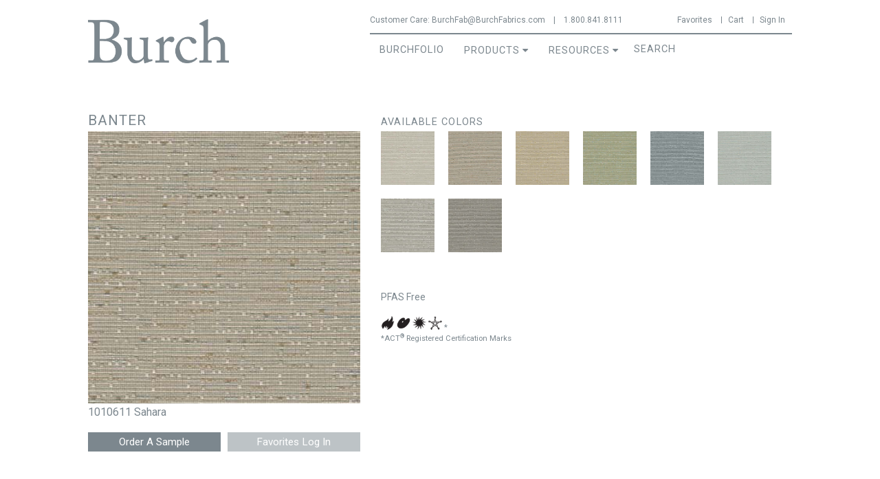

--- FILE ---
content_type: text/html; charset=utf-8
request_url: https://burchfabrics.com/panel/banter/sahara
body_size: 9264
content:
<!DOCTYPE html>
<!--[if IEMobile 7]><html class="iem7"  lang="en" dir="ltr"><![endif]-->
<!--[if lte IE 6]><html class="lt-ie9 lt-ie8 lt-ie7"  lang="en" dir="ltr"><![endif]-->
<!--[if (IE 7)&(!IEMobile)]><html class="lt-ie9 lt-ie8"  lang="en" dir="ltr"><![endif]-->
<!--[if IE 8]><html class="lt-ie9"  lang="en" dir="ltr"><![endif]-->
<!--[if (gte IE 9)|(gt IEMobile 7)]><!--><html  lang="en" dir="ltr"><!--<![endif]-->

<head profile="http://www.w3.org/1999/xhtml/vocab">
  <meta charset="utf-8" />
<meta name="Generator" content="Drupal 7 (http://drupal.org); Commerce 1" />
<link rel="canonical" href="/panel/banter/sahara" />
<link rel="shortlink" href="/node/16444" />
<link rel="shortcut icon" href="https://burchfabrics.com/sites/all/themes/zen_burchfabrics/src/images/burch/burch_favicon.png" type="image/png" />
  <title>Banter - Sahara | Burch</title>

      <meta name="MobileOptimized" content="width">
    <meta name="HandheldFriendly" content="true">
    <meta name="viewport" content="width=device-width">
    <meta http-equiv="cleartype" content="on">

  <link type="text/css" rel="stylesheet" href="https://burchfabrics.com/sites/default/files/css/css_kShW4RPmRstZ3SpIC-ZvVGNFVAi0WEMuCnI0ZkYIaFw.css" media="all" />
<link type="text/css" rel="stylesheet" href="https://burchfabrics.com/sites/default/files/css/css_ahelY7gX5ezRrXCmPTniR_SwbySIyktpxqJK0W0sK0Q.css" media="all" />
<link type="text/css" rel="stylesheet" href="https://burchfabrics.com/sites/default/files/css/css_U8kyc0uf5K9Jc0-v-00DWiT5XGhuB4ivLg0PKNclZFI.css" media="all" />
<link type="text/css" rel="stylesheet" href="https://burchfabrics.com/sites/default/files/css/css_LDX1mDh5N5ScUqEUIwwtALEYOUVpesJTVnsgwhE7PvA.css" media="all" />
  <script src="https://use.fontawesome.com/c69fb45174.js"></script>
  <script src="//ajax.googleapis.com/ajax/libs/jquery/1.12.4/jquery.min.js"></script>
<script>window.jQuery || document.write("<script src='/sites/all/modules/jquery_update/replace/jquery/1.12/jquery.min.js'>\x3C/script>")</script>
<script src="https://burchfabrics.com/sites/default/files/js/js_GOikDsJOX04Aww72M-XK1hkq4qiL_1XgGsRdkL0XlDo.js"></script>
<script src="https://burchfabrics.com/sites/default/files/js/js_NaWnmLRn_oLakq5a60IFTfYZm_LJr7QZfBZkBPCRDXY.js"></script>
<script src="https://burchfabrics.com/sites/default/files/js/js_UnOpmCIfKa25kqLBsnb45ZUHYQVkY4Yy-K8FyGmLJxU.js"></script>
<script src="https://burchfabrics.com/sites/default/files/js/js_EO_eXRiuwi_kO7zzq8kiPvlDKhZWkSeyIBKEOaB-DbE.js"></script>
<script src="https://burchfabrics.com/sites/default/files/js/js_I193DKiaZrQjGIYn-bRHP-pHYKXfipgZ04spzitcRQQ.js"></script>
<script>jQuery.extend(Drupal.settings, {"basePath":"\/","pathPrefix":"","setHasJsCookie":0,"ajaxPageState":{"theme":"zen_burchfabrics","theme_token":"BAlXR6Vv8IfyjNW6IW9RUa81FBagKxS4U8ue1vvG8xk","jquery_version":"1.12","jquery_version_token":"n09sld9AXeoeSB_MHWZsnoI0efYx2bEO0cprs3OrWW4","js":{"\/\/ajax.googleapis.com\/ajax\/libs\/jquery\/1.12.4\/jquery.min.js":1,"0":1,"misc\/jquery-extend-3.4.0.js":1,"misc\/jquery-html-prefilter-3.5.0-backport.js":1,"misc\/jquery.once.js":1,"misc\/drupal.js":1,"sites\/all\/modules\/jquery_update\/js\/jquery_browser.js":1,"sites\/all\/modules\/jquery_update\/replace\/ui\/external\/jquery.cookie.js":1,"sites\/all\/modules\/jquery_update\/replace\/jquery.form\/4\/jquery.form.min.js":1,"misc\/form-single-submit.js":1,"misc\/ajax.js":1,"sites\/all\/modules\/jquery_update\/js\/jquery_update.js":1,"sites\/all\/modules\/custom\/burch_utils\/fix_slider_classes.js":1,"sites\/all\/modules\/custom\/burch_utils\/checkout_review.js":1,"sites\/all\/modules\/entityreference\/js\/entityreference.js":1,"sites\/all\/modules\/custom\/short_circuit_search\/short_circuit_search.js":1,"sites\/all\/libraries\/jquery-cookie\/jquery.cookie.js":1,"sites\/all\/libraries\/colorbox\/jquery.colorbox-min.js":1,"sites\/all\/modules\/colorbox\/js\/colorbox.js":1,"sites\/all\/modules\/colorbox\/styles\/plain\/colorbox_style.js":1,"sites\/all\/modules\/views\/js\/base.js":1,"misc\/progress.js":1,"misc\/autocomplete.js":1,"sites\/all\/modules\/field_group\/field_group.js":1,"sites\/all\/modules\/views\/js\/ajax_view.js":1,"sites\/all\/modules\/custom\/short_circuit_search\/short_circuit_search.autocomplete.js":1,"sites\/all\/libraries\/superfish\/sftouchscreen.js":1,"sites\/all\/libraries\/superfish\/sfsmallscreen.js":1,"sites\/all\/libraries\/superfish\/supposition.js":1,"sites\/all\/libraries\/superfish\/superfish.js":1,"sites\/all\/libraries\/superfish\/supersubs.js":1,"sites\/all\/modules\/superfish\/superfish.js":1,"sites\/all\/themes\/zen_burchfabrics\/build\/js\/slick.min.js":1,"sites\/all\/themes\/zen_burchfabrics\/build\/js\/script.js":1,"sites\/all\/themes\/zen_burchfabrics\/build\/js\/faqs.js":1},"css":{"modules\/system\/system.base.css":1,"modules\/system\/system.menus.css":1,"modules\/system\/system.messages.css":1,"modules\/system\/system.theme.css":1,"modules\/field\/theme\/field.css":1,"sites\/all\/modules\/logintoboggan\/logintoboggan.css":1,"modules\/node\/node.css":1,"sites\/all\/modules\/custom\/short_circuit_search\/short_circuit_search.css":1,"modules\/user\/user.css":1,"sites\/all\/modules\/views\/css\/views.css":1,"sites\/all\/modules\/colorbox\/styles\/plain\/colorbox_style.css":1,"sites\/all\/modules\/ctools\/css\/ctools.css":1,"sites\/all\/libraries\/superfish\/css\/superfish.css":1,"sites\/all\/libraries\/superfish\/css\/superfish-smallscreen.css":1,"sites\/all\/libraries\/superfish\/style\/space.css":1,"sites\/all\/themes\/zen_burchfabrics\/system.menus.css":1,"sites\/all\/themes\/zen_burchfabrics\/build\/css\/styles.css":1}},"colorbox":{"opacity":"0.85","current":"{current} of {total}","previous":"\u00ab Prev","next":"Next \u00bb","close":"Close","maxWidth":"98%","maxHeight":"98%","fixed":true,"mobiledetect":true,"mobiledevicewidth":"480px","file_public_path":"\/sites\/default\/files","specificPagesDefaultValue":"admin*\nimagebrowser*\nimg_assist*\nimce*\nnode\/add\/*\nnode\/*\/edit\nprint\/*\nprintpdf\/*\nsystem\/ajax\nsystem\/ajax\/*"},"views":{"ajax_path":"\/views\/ajax","ajaxViews":{"views_dom_id:36edec662015f67a562ca13702c6cfff":{"view_name":"you_may_also_like","view_display_id":"block","view_args":"27\/13\/3\/16444\/0","view_path":"node\/16444","view_base_path":null,"view_dom_id":"36edec662015f67a562ca13702c6cfff","pager_element":0},"views_dom_id:7299bd1d0f978f1eb2bfb392a2a23c5a":{"view_name":"you_may_also_like","view_display_id":"block","view_args":"27\/13\/3\/16444\/0","view_path":"node\/16444","view_base_path":null,"view_dom_id":"7299bd1d0f978f1eb2bfb392a2a23c5a","pager_element":0}}},"urlIsAjaxTrusted":{"\/views\/ajax":true,"\/panel\/banter\/sahara":true},"superfish":{"1":{"id":"1","sf":{"delay":"50","animation":{"opacity":"show"},"speed":10,"disableHI":true},"plugins":{"touchscreen":{"behaviour":"1","mode":"useragent_predefined"},"smallscreen":{"mode":"window_width","breakpoint":585,"breakpointUnit":"px","accordionButton":"0","title":"Main menu"},"supposition":true,"supersubs":true}}},"field_group":{"fieldset":"full"}});</script>
      <!--[if lt IE 9]>
    <script src="/sites/all/themes/zen/js/html5-respond.js"></script>
    <![endif]-->
    <meta name="p:domain_verify" content="505994ac0fd9315751d783c0185033db"/>

  <script
    type="text/javascript"
    async defer
    src="//assets.pinterest.com/js/pinit.js"
  ></script>
</head>
<body class="html not-front not-logged-in no-sidebars page-node page-node- page-node-16444 node-type-fabric-colorways section-panel page-panels " >
      <p id="skip-link">
      <a href="#main-menu" class="element-invisible element-focusable">Jump to navigation</a>
    </p>
      
  <header id="header" role="banner">
    <div id="header-content">
    
    
      <div class="header__region region region-header">
    <div id="block-block-8" class="block block-block first odd">

      
  <div class="main_logo">
<a href="/"><img src="/sites/all/themes/zen_burchfabrics/src/images/burch/burch_logo.png" /></a>
</div>

</div>
<div id="block-block-13" class="block block-block even">

      
  <div class="customer-care">
    <p><span class="customer-care-label">Customer Care: </span><a href="mailto:BurchFab@BurchFabrics.com">BurchFab@BurchFabrics.com</a> | <a href='tel:1.800.841.8111'>1.800.841.8111</a></p>
</div>
</div>
<div id="block-system-user-menu" class="block block-system block-menu last odd" role="navigation">

      
  <ul class="menu"><li class="menu__item is-leaf first leaf"><a href="/favorites" class="menu__link menu-icon menu-fave">Favorites</a></li>
<li class="menu__item is-leaf leaf"><a href="/cart" class="menu__link menu-icon menu-cart">Cart</a></li>
<li class="menu__item is-leaf last leaf"><a href="/user/login" class="menu__link menu-icon menu-user">Sign In</a></li>
</ul>
</div>
  </div>
    <a href="#" id="toggle-search"><i class="fa fa-search" aria-hidden="true"></i></a>
    </div>
  </header>

  <a href="#" id="toggle-nav" class="toggle-nav"><span class="bar"></span><span class="bar"></span><span class="bar"></span><span class="nav-text">Menu</span></a>
    <div id="navigation">

      
        <div class="region region-navigation">
    <div id="block-superfish-1" class="block block-superfish first odd">

      
  <ul  id="superfish-1" class="menu sf-menu sf-main-menu sf-horizontal sf-style-space sf-total-items-3 sf-parent-items-2 sf-single-items-1"><li id="menu-3598-1" class="first odd sf-item-1 sf-depth-1 sf-no-children"><a href="https://burchfolio.com/" class="sf-depth-1">BurchFolio</a></li><li id="menu-3356-1" class="middle even sf-item-2 sf-depth-1 sf-total-children-4 sf-parent-children-2 sf-single-children-2 menuparent"><a href="/search/all" class="sf-depth-1 menuparent">Products</a><ul><li id="menu-3357-1" class="first odd sf-item-1 sf-depth-2 sf-total-children-5 sf-parent-children-0 sf-single-children-5 menuparent"><span class="sf-depth-2 menuparent nolink" tabindex="0">Woven Fabrics</span><ul><li id="menu-3358-1" class="first odd sf-item-1 sf-depth-3 sf-no-children"><a href="/search/all/category/seating/color/%21" class="sf-depth-3">All</a></li><li id="menu-3362-1" class="middle even sf-item-2 sf-depth-3 sf-no-children"><a href="/search/all/category/seating/category/crypton/color/%21" class="sf-depth-3">Crypton</a></li><li id="menu-3363-1" class="middle odd sf-item-3 sf-depth-3 sf-no-children"><a href="/search/all/category/seating/category/high-performance/color/%21" class="sf-depth-3">High Performance</a></li><li id="menu-3359-1" class="middle even sf-item-4 sf-depth-3 sf-no-children"><a href="/search/all/category/seating/attributes/indoor-outdoor/color/%21" class="sf-depth-3">Indoor/Outdoor</a></li><li id="menu-3597-1" class="last odd sf-item-5 sf-depth-3 sf-no-children"><a href="/search/all/category/seating/category/supreen/color/%21" class="sf-depth-3">Supreen</a></li></ul></li><li id="menu-3360-1" class="middle even sf-item-2 sf-depth-2 sf-total-children-4 sf-parent-children-0 sf-single-children-4 menuparent"><span class="sf-depth-2 menuparent nolink" tabindex="0">Coated Fabrics</span><ul><li id="menu-3361-1" class="first odd sf-item-1 sf-depth-3 sf-no-children"><a href="/search/all/category/coated-fabrics/color/%21" class="sf-depth-3">All</a></li><li id="menu-3364-1" class="middle even sf-item-2 sf-depth-3 sf-no-children"><a href="/search/all/category/vinyl/color/%21" class="sf-depth-3">Vinyl</a></li><li id="menu-3365-1" class="middle odd sf-item-3 sf-depth-3 sf-no-children"><a href="/search/all/category/polyurethane/color/%21" class="sf-depth-3">Polyurethane</a></li><li id="menu-3366-1" class="last even sf-item-4 sf-depth-3 sf-no-children"><a href="/search/all/category/silicone/color/%21" class="sf-depth-3">Silicone</a></li></ul></li><li id="menu-3367-1" class="middle odd sf-item-3 sf-depth-2 sf-no-children"><a href="/search/all/category/panel/color/%21" class="sf-depth-2">Panel</a></li><li id="menu-3659-1" class="last even sf-item-4 sf-depth-2 sf-no-children"><a href="/search/all/category/acoustic/color/%21" class="sf-depth-2">Acoustic</a></li></ul></li><li id="menu-3369-1" class="last odd sf-item-3 sf-depth-1 sf-total-children-2 sf-parent-children-0 sf-single-children-2 menuparent"><span class="sf-depth-1 menuparent nolink" tabindex="0">Resources</span><ul><li id="menu-3585-1" class="first odd sf-item-1 sf-depth-2 sf-no-children"><a href="/resources/info-center/cleaning-guides" class="sf-depth-2">Technical Center</a></li><li id="menu-3588-1" class="last even sf-item-2 sf-depth-2 sf-no-children"><a href="/design-studio" class="sf-depth-2">Design Studio</a></li></ul></li></ul>
</div>
<div id="block-short-circuit-search-short-circuit-search" class="block block-short-circuit-search last even">

      
  <form action="/panel/banter/sahara" method="post" id="short-circuit-search-form" accept-charset="UTF-8"><div><div class="form-item form-type-textfield form-item-query">
 <input class="auto_submit form-text required form-autocomplete" placeholder="Search" type="text" id="edit-query" name="query" value="" size="" maxlength="128" /><input type="hidden" id="edit-query-autocomplete" value="https://burchfabrics.com/index.php?q=short_circuit_search/ajax/autocomplete_callback" disabled="disabled" class="autocomplete" />
</div>
<input type="submit" id="edit-submit--2" name="op" value="Search" class="form-submit" /><input type="hidden" name="form_build_id" value="form-ZYkW-L6Rie_Nyi3MIMSkfcEma2Rdqjl_GVldw1iGyL8" />
<input type="hidden" name="form_id" value="short_circuit_search_form" />
</div></form>
</div>
  </div>

    </div><!--End #navigation-->


<div id="page">
  <div id="main">
    <div id="content" class="column" role="main">
            <nav class="breadcrumb" role="navigation"><h2 class="element-invisible">You are here</h2><ol><li><a href="/">Home</a> › </li></ol></nav>
						<div id="back-to-search"></div>

      <a id="main-content"></a>
                                                
	
	
	
	



<article class="node-16444 node node-fabric-colorways view-mode-full clearfix">
  
	<div class="fabrics-top">
		<div id="pattern-primary">
			<h1 id="page-title" class="title">
				Banter			</h1>

		
		
		
	
		<div class="large-thumb">
		<img src="https://burchfabrics.com/sites/default/files/Banter/Banter.Sahara.1010611.jpg" alt="" title=""/>
	</div>
			<div class="sku-name">
			1010611			Sahara		</div>
		<div class="field field-name-field-product-sku field-type-commerce-product-reference field-label-hidden"><div class="field-items"><div class="field-item even"><form class="commerce-add-to-cart commerce-cart-add-to-cart-form-7325" autocomplete="off" action="/panel/banter/sahara" method="post" id="commerce-cart-add-to-cart-form-7325" accept-charset="UTF-8"><div><input type="hidden" name="product_id" value="7325" />
<input type="hidden" name="form_build_id" value="form-TlBkPuvKvEtm0vsIw6pBKsPBWlyDqX9fnbOLAf_msqc" />
<input type="hidden" name="form_id" value="commerce_cart_add_to_cart_form_7325" />
<div id="edit-line-item-fields" class="form-wrapper"></div><input type="hidden" name="quantity" value="1" />
<input type="submit" id="edit-submit" name="op" value="Order A Sample" class="form-submit" /></div></form></div></div></div>

    <ul class="links inline" style="margin-bottom: 5px !important;">
	    <li class="flag-favorites first last">
			  <span>
  	<span class="flag-favorites-9485">
				  <a href="/user?destination=node/16444" title="Log in to add this fabric to your favorites" class="flag" rel="nofollow">Favorites Log In</a>
				<span class="flag-throbber">&nbsp;</span></span>
  				</span>
		  </li>
	  </ul>
<!--Styling is done here to ensure it only applies to this element.-->
<div class="links inline" style="padding-Left: 0 !important; margin-top: 0 !important; width: 100%; text-align: center;" >
  </div>
	
		</div> <!--#pattern-primary-->
		<div id="pattern-details">
		 	<div id="block-views-available-colors-block" class="block block-views first odd">

        <h2 class="block__title block-title">Available Colors</h2>
    
  <div class="view view-available-colors view-id-available_colors view-display-id-block view-dom-id-5d8c597887af59e64db68c950cc43fc5">
        
  
  
  
      <div class="view-content">
      <div class="item-list list-available-colors">    <ul>          <li class="views-row views-row-1 views-row-odd views-row-first">  
  <div class="views-field views-field-field-new">        <a href="/%5Bfield_link_url%5D" rel="1">New</a>  </div>  
          <a title="1010610 Pearl" href="/panel/banter/pearl" class="beautytips">
  <img src="https://burchfabrics.com/sites/default/files/Banter/Banter.Pearl.1010610.jpg" width="350" height="350" alt="" />
</a>  </li>
          <li class="views-row views-row-2 views-row-even">  
  <div class="views-field views-field-field-new">        <a href="/%5Bfield_link_url%5D" rel="1">New</a>  </div>  
          <a title="1010611 Sahara" href="/panel/banter/sahara" class="beautytips">
  <img src="https://burchfabrics.com/sites/default/files/Banter/Banter.Sahara.1010611.jpg" width="350" height="350" alt="" />
</a>  </li>
          <li class="views-row views-row-3 views-row-odd">  
  <div class="views-field views-field-field-new">        <a href="/%5Bfield_link_url%5D" rel="1">New</a>  </div>  
          <a title="1010612 Honeycomb" href="/panel/banter/honeycomb" class="beautytips">
  <img src="https://burchfabrics.com/sites/default/files/Banter/Banter.Honeycomb.1010612.jpg" width="350" height="350" alt="" />
</a>  </li>
          <li class="views-row views-row-4 views-row-even">  
  <div class="views-field views-field-field-new">        <a href="/%5Bfield_link_url%5D" rel="1">New</a>  </div>  
          <a title="1010613 Seaglass" href="/panel/banter/seaglass" class="beautytips">
  <img src="https://burchfabrics.com/sites/default/files/Banter/Banter.Seaglass.1010613.jpg" width="350" height="350" alt="" />
</a>  </li>
          <li class="views-row views-row-5 views-row-odd">  
  <div class="views-field views-field-field-new">        <a href="/%5Bfield_link_url%5D" rel="1">New</a>  </div>  
          <a title="1010614 Topaz" href="/panel/banter/topaz" class="beautytips">
  <img src="https://burchfabrics.com/sites/default/files/Banter/Banter.Topaz.1010614.jpg" width="350" height="350" alt="" />
</a>  </li>
          <li class="views-row views-row-6 views-row-even">  
  <div class="views-field views-field-field-new">        <a href="/%5Bfield_link_url%5D" rel="1">New</a>  </div>  
          <a title="1010615 Crystal" href="/panel/banter/crystal" class="beautytips">
  <img src="https://burchfabrics.com/sites/default/files/Banter/Banter.Crystal.1010615.jpg" width="350" height="350" alt="" />
</a>  </li>
          <li class="views-row views-row-7 views-row-odd">  
  <div class="views-field views-field-field-new">        <a href="/%5Bfield_link_url%5D" rel="1">New</a>  </div>  
          <a title="1010616 Sterling" href="/panel/banter/sterling" class="beautytips">
  <img src="https://burchfabrics.com/sites/default/files/Banter/Banter.Sterling.1010616.jpg" width="350" height="350" alt="" />
</a>  </li>
          <li class="views-row views-row-8 views-row-even views-row-last">  
  <div class="views-field views-field-field-new">        <a href="/%5Bfield_link_url%5D" rel="1">New</a>  </div>  
          <a title="1010617 Greystone" href="/panel/banter/greystone" class="beautytips">
  <img src="https://burchfabrics.com/sites/default/files/Banter/Banter.Greystone.1010617.jpg" width="350" height="350" alt="" />
</a>  </li>
      </ul></div>    </div>
  
  
  
  
  
  
</div>
</div>
		 	<div id="typediv">
    <p>
            <p>
            </p>
      <br/>PFAS Free     </p>
    <p>
          </p>
</div>
    <div id="actdiv" style="margin-left:15px;" title="Click here for detailed information regarding ACT Standards">
                            <img src="https://burchfabrics.com/sites/default/files/other-images/icon_act_flammability.gif" alt="Flammability"/>
                                    <img src="https://burchfabrics.com/sites/default/files/other-images/icon_act_wetdrycrock.gif" alt="Wet Dry Crock"/>
                                    <img src="https://burchfabrics.com/sites/default/files/other-images/icon_act_colorfast.gif" alt="Colorfast"/>
                                    <img src="https://burchfabrics.com/sites/default/files/other-images/icon_act_physical.gif" alt="Phys Prop"/>
                            
        <p style="display:inline;font-size:80%;">*</p>
        <p style="font-size:80%;margin:0;">*ACT<sup>&reg;</sup> Registered Certification Marks</p>
    </div>
		 			</div>
	</div>

<!---->

	<div id="techdetails">
		<h2>Technical Details</h2>
		<div id="top-info">
			<div class="print-buttons">
									<h4><a href="/entityprint/node/16444">Info Sheet (PDF)</a></h4>
				              <h4><a href="/sites/default/files/cleaning-instructions/Banter_Cleaning_Instructions.pdf">Cleaning Instructions (PDF)</a></h4>			</div>
			<div class="fabric-page-logos">
			<div id="block-fabric-logos-fabric-logos" class="block block-fabric-logos first odd">

      
  
</div>
			</div>
		</div>

		<div class="tech-table">
		<table>
			
						<tr>
				<td class="heading" colspan="2">Fabric Specifications</td>
			</tr>
						
							  <tr>
					  <td class="bold">Content</td>
						<td>36% Post Consumer Recycled Polyester<br/>35% Post Industrial Recycled Polyester<br/>29% Polyester</td>
					</tr>
							  <tr>
					  <td class="bold">Backing</td>
						<td>None</td>
					</tr>
							  <tr>
					  <td class="bold">Weight</td>
						<td>11.5 oz. per linear yd<br/></td>
					</tr>
							  <tr>
					  <td class="bold">Width</td>
						<td>66"</td>
					</tr>
							  <tr>
					  <td class="bold">Roll Size</td>
						<td>60 yards</td>
					</tr>
							  <tr>
					  <td class="bold">Ends/Picks</td>
						<td>Ends: 145 per inch<br />Picks: 29 per inch</td>
					</tr>
							  <tr>
					  <td class="bold">Repeat</td>
						<td>H - 17.125 "<br/>V - 35.172 "</td>
					</tr>
							  <tr>
					  <td class="bold">Directional</td>
						<td>Yes</td>
					</tr>
							  <tr>
					  <td class="bold">Railroaded</td>
						<td>No</td>
					</tr>
							  <tr>
					  <td class="bold">Country of Origin</td>
						<td>USA</td>
					</tr>
					</table>
		<table>
									
								</table>
		<table>
										<tr>
					<td class="heading" colspan="2">Additional Attributes</td>
				</tr>
						
							<!--//<tr>
					<td class="bold treatment"></td>
					<td></td>
				</tr>-->
			
      
      
      
              <tr>
          <td class="bold">PFAS Free</td>
          <td>Yes</td>
        </tr>
      			
					</table>
		</div>

		<div class="tech-table">
		<table>
										<tr>
					<td class="heading" colspan="2">Performance Characteristics </td>
				</tr>
						
							  <tr>
					  <td>Tensile Strength <span class="smaller">ASTM D5034</span></td>
						<td>Warp: 284.0 lbs.<br />Fill: 142.0 lbs.</td>
					</tr>
							  <tr>
					  <td>Tear Strength <span class="smaller">ASTM D2261</span></td>
						<td>Warp: 27.0 lbs.<br />Fill: 24.0 lbs.</td>
					</tr>
							  <tr>
					  <td>Colorfastness to Crocking <span class="smaller">AATCC 8</span></td>
						<td>Dry: 4.0<br />Wet: 3.0</td>
					</tr>
							  <tr>
					  <td>Colorfastness to Light <span class="smaller">AATCC 16</span></td>
						<td>Hours: 40.0<br />Class: 4.0</td>
					</tr>
							  <tr>
					  <td>Acoustic Testing</td>
						<td>NRC Rating: 0.00</td>
					</tr>
								</table>
		</div>

		<div class="tech-table">
		<table>
			
						<tr>
				<td class="heading" colspan="2">Flammability**</td>
			</tr>
						
							  <tr>
					  <td class="bold">CAL TB 117-2013</td>
						<td>Passes</td>
					</tr>
							  <tr>
					  <td class="bold">NFPA 260</td>
						<td>Passes</td>
					</tr>
							  <tr>
					  <td class="bold">UFAC</td>
						<td>Passes</td>
					</tr>
							  <tr>
					  <td class="bold">ASTM E-84</td>
						<td>Class A or 1</td>
					</tr>
					</table>
		<table>
										<tr>
					<td class="heading" colspan="2">Certifications</td>
				</tr>
			
                                    <tr>
              <td class="bold">Eco Intelligent</td>
              <td>Yes</td>
            </tr>
                  					</table>
		<table>
										<tr>
					<td class="heading" colspan="2">Recommended Cleaning**</td>
				</tr>
						
						  <tr>
				  <td colspan="2"><b>WS</b> - Water-based cleaning agents and foam may be used for cleaning. This fabric may also be cleaned with mild, water-free solvents. Cleaning by a professional cleaning service is recommended.</td>
				</tr>
					</table>
        <table>
          
        </table>
		<table>
									
					</table>
		<table class="disclaimers">
			
			
							<tr>
				  <td colspan="2" style="font-size: 7pt">Although we try hard to make sure colors on our site are accurate, actual colors may vary. Please order samples prior to making a purchase.</td>
				</tr>
							<tr>
				  <td colspan="2" style="font-size: 7pt">Final determination of the suitability of this product for an application rests with the user.</td>
				</tr>
							<tr>
				  <td colspan="2" style="font-size: 7pt">** This term and any corresponding data refer to the typical performance in the specific tests indicated and should not be construed to imply the behavior of this or any other material under actual fire conditions.</td>
				</tr>
							<tr>
				  <td colspan="2" style="font-size: 7pt">** Cleaning information is offered for general guidance and is not a guarantee. The use of certain cleaning agents can be harmful to the surface appearance and lifespan of a product. Burch Fabrics assumes no responsibility for damage to a product resulting from lack of cleaning, improper cleaning or the misuse of cleaning agents. Certain clothing and accessory dyes (such as those used on denim jeans) may migrate to materials and cause permanent damage. Burch Fabrics cannot be held responsible for dye transfer caused by external contaminants.</td>
				</tr>
					</table>
		</div>
	</div> <!--#techdetails-->

	<div id="related-fabrics">
	<div id="block-views-you-may-also-like-block" class="block block-views first odd">

        <h2 class="block__title block-title">You May Also Like These Designs</h2>
    
  <div class="view view-you-may-also-like view-id-you_may_also_like view-display-id-block view-dom-id-7299bd1d0f978f1eb2bfb392a2a23c5a">
        
  
  
  
      <div class="view-content">
        <div class="views-row views-row-1 views-row-odd views-row-first">
      
  <div class="views-field views-field-field-image">        <div class="field-content"><a href="/panel/borderline/mica"><img src="https://burchfabrics.com/sites/default/files/styles/thumbnail/public/Borderline-Panel/Borderline.Mica.1013277.jpg?itok=ymEFbTny" width="130" height="130" alt="" /></a></div>  </div>  
  <div class="views-field views-field-field-design">        <div class="field-content"><a href="/panel/borderline/mica">Borderline</a></div>  </div>  
  <div class="views-field views-field-field-colorway">        <div class="field-content"><a href="/panel/borderline/mica">Mica</a></div>  </div>  </div>
  <div class="views-row views-row-2 views-row-even">
      
  <div class="views-field views-field-field-image">        <div class="field-content"><a href="/panel/borderline/champagne"><img src="https://burchfabrics.com/sites/default/files/styles/thumbnail/public/Borderline-Panel/Borderline.Champagne.1013278.jpg?itok=8_P1L8zZ" width="130" height="130" alt="" /></a></div>  </div>  
  <div class="views-field views-field-field-design">        <div class="field-content"><a href="/panel/borderline/champagne">Borderline</a></div>  </div>  
  <div class="views-field views-field-field-colorway">        <div class="field-content"><a href="/panel/borderline/champagne">Champagne</a></div>  </div>  </div>
  <div class="views-row views-row-3 views-row-odd">
      
  <div class="views-field views-field-field-image">        <div class="field-content"><a href="/panel/borderline/fog"><img src="https://burchfabrics.com/sites/default/files/styles/thumbnail/public/Borderline-Panel/Borderline.Fog.1013279.jpg?itok=OZC1d_il" width="130" height="130" alt="" /></a></div>  </div>  
  <div class="views-field views-field-field-design">        <div class="field-content"><a href="/panel/borderline/fog">Borderline</a></div>  </div>  
  <div class="views-field views-field-field-colorway">        <div class="field-content"><a href="/panel/borderline/fog">Fog</a></div>  </div>  </div>
  <div class="views-row views-row-4 views-row-even">
      
  <div class="views-field views-field-field-image">        <div class="field-content"><a href="/panel/centennial/linen"><img src="https://burchfabrics.com/sites/default/files/styles/thumbnail/public/Centennial-Panel/Centennial.Linen.1013283.jpg?itok=pFGsrj2u" width="130" height="130" alt="" /></a></div>  </div>  
  <div class="views-field views-field-field-design">        <div class="field-content"><a href="/panel/centennial/linen">Centennial</a></div>  </div>  
  <div class="views-field views-field-field-colorway">        <div class="field-content"><a href="/panel/centennial/linen">Linen</a></div>  </div>  </div>
  <div class="views-row views-row-5 views-row-odd">
      
  <div class="views-field views-field-field-image">        <div class="field-content"><a href="/panel/centennial/gilded"><img src="https://burchfabrics.com/sites/default/files/styles/thumbnail/public/Centennial-Panel/Centennial.Gilded.1013284.jpg?itok=ZVO4v3KL" width="130" height="130" alt="" /></a></div>  </div>  
  <div class="views-field views-field-field-design">        <div class="field-content"><a href="/panel/centennial/gilded">Centennial</a></div>  </div>  
  <div class="views-field views-field-field-colorway">        <div class="field-content"><a href="/panel/centennial/gilded">Gilded</a></div>  </div>  </div>
  <div class="views-row views-row-6 views-row-even">
      
  <div class="views-field views-field-field-image">        <div class="field-content"><a href="/panel/banter/pearl"><img src="https://burchfabrics.com/sites/default/files/styles/thumbnail/public/Banter/Banter.Pearl.1010610.jpg?itok=dot6wLQ4" width="130" height="130" alt="" /></a></div>  </div>  
  <div class="views-field views-field-field-design">        <div class="field-content"><a href="/panel/banter/pearl">Banter</a></div>  </div>  
  <div class="views-field views-field-field-colorway">        <div class="field-content"><a href="/panel/banter/pearl">Pearl</a></div>  </div>  </div>
  <div class="views-row views-row-7 views-row-odd">
      
  <div class="views-field views-field-field-image">        <div class="field-content"><a href="/panel/banter/honeycomb"><img src="https://burchfabrics.com/sites/default/files/styles/thumbnail/public/Banter/Banter.Honeycomb.1010612.jpg?itok=e45e1uz1" width="130" height="130" alt="" /></a></div>  </div>  
  <div class="views-field views-field-field-design">        <div class="field-content"><a href="/panel/banter/honeycomb">Banter</a></div>  </div>  
  <div class="views-field views-field-field-colorway">        <div class="field-content"><a href="/panel/banter/honeycomb">Honeycomb</a></div>  </div>  </div>
  <div class="views-row views-row-8 views-row-even">
      
  <div class="views-field views-field-field-image">        <div class="field-content"><a href="/panel/jargon/coppertone"><img src="https://burchfabrics.com/sites/default/files/styles/thumbnail/public/Jargon/Jargon.Coppertone.1010619.jpg?itok=QulSvwIj" width="130" height="130" alt="" /></a></div>  </div>  
  <div class="views-field views-field-field-design">        <div class="field-content"><a href="/panel/jargon/coppertone">Jargon</a></div>  </div>  
  <div class="views-field views-field-field-colorway">        <div class="field-content"><a href="/panel/jargon/coppertone">Coppertone</a></div>  </div>  </div>
  <div class="views-row views-row-9 views-row-odd">
      
  <div class="views-field views-field-field-image">        <div class="field-content"><a href="/panel/jargon/cafe-au-lait"><img src="https://burchfabrics.com/sites/default/files/styles/thumbnail/public/Jargon/Jargon.Cafe_Au_Lait.1010618.jpg?itok=_h4Wsnxw" width="130" height="130" alt="" /></a></div>  </div>  
  <div class="views-field views-field-field-design">        <div class="field-content"><a href="/panel/jargon/cafe-au-lait">Jargon</a></div>  </div>  
  <div class="views-field views-field-field-colorway">        <div class="field-content"><a href="/panel/jargon/cafe-au-lait">Cafe Au Lait</a></div>  </div>  </div>
  <div class="views-row views-row-10 views-row-even">
      
  <div class="views-field views-field-field-image">        <div class="field-content"><a href="/panel/ace/sepia"><img src="https://burchfabrics.com/sites/default/files/styles/thumbnail/public/Ace/Ace.Sepia.1010534.jpg?itok=_GMyRJ5j" width="130" height="130" alt="" /></a></div>  </div>  
  <div class="views-field views-field-field-design">        <div class="field-content"><a href="/panel/ace/sepia">Ace</a></div>  </div>  
  <div class="views-field views-field-field-colorway">        <div class="field-content"><a href="/panel/ace/sepia">Sepia</a></div>  </div>  </div>
  <div class="views-row views-row-11 views-row-odd">
      
  <div class="views-field views-field-field-image">        <div class="field-content"><a href="/panel/ace/burlap"><img src="https://burchfabrics.com/sites/default/files/styles/thumbnail/public/Ace/Ace.Burlap.1010538.jpg?itok=eX5b7ZDl" width="130" height="130" alt="" /></a></div>  </div>  
  <div class="views-field views-field-field-design">        <div class="field-content"><a href="/panel/ace/burlap">Ace</a></div>  </div>  
  <div class="views-field views-field-field-colorway">        <div class="field-content"><a href="/panel/ace/burlap">Burlap</a></div>  </div>  </div>
  <div class="views-row views-row-12 views-row-even">
      
  <div class="views-field views-field-field-image">        <div class="field-content"><a href="/panel/ace/biscotti"><img src="https://burchfabrics.com/sites/default/files/styles/thumbnail/public/Ace/Ace.Biscotti.1010539.jpg?itok=CyfVX3rx" width="130" height="130" alt="" /></a></div>  </div>  
  <div class="views-field views-field-field-design">        <div class="field-content"><a href="/panel/ace/biscotti">Ace</a></div>  </div>  
  <div class="views-field views-field-field-colorway">        <div class="field-content"><a href="/panel/ace/biscotti">Biscotti</a></div>  </div>  </div>
  <div class="views-row views-row-13 views-row-odd">
      
  <div class="views-field views-field-field-image">        <div class="field-content"><a href="/panel/prime-time/parchment"><img src="https://burchfabrics.com/sites/default/files/styles/thumbnail/public/Prime_Time-Panel/Prime_Time.Parchment.1010104.jpg?itok=uO3SU5_y" width="130" height="130" alt="" /></a></div>  </div>  
  <div class="views-field views-field-field-design">        <div class="field-content"><a href="/panel/prime-time/parchment">Prime Time</a></div>  </div>  
  <div class="views-field views-field-field-colorway">        <div class="field-content"><a href="/panel/prime-time/parchment">Parchment</a></div>  </div>  </div>
  <div class="views-row views-row-14 views-row-even">
      
  <div class="views-field views-field-field-image">        <div class="field-content"><a href="/panel/prime-time/mink"><img src="https://burchfabrics.com/sites/default/files/styles/thumbnail/public/Prime_Time-Panel/Prime_Time.Mink.1010105.jpg?itok=DhVD0Rjd" width="130" height="130" alt="" /></a></div>  </div>  
  <div class="views-field views-field-field-design">        <div class="field-content"><a href="/panel/prime-time/mink">Prime Time</a></div>  </div>  
  <div class="views-field views-field-field-colorway">        <div class="field-content"><a href="/panel/prime-time/mink">Mink</a></div>  </div>  </div>
  <div class="views-row views-row-15 views-row-odd">
      
  <div class="views-field views-field-field-image">        <div class="field-content"><a href="/panel/prime-time/chino"><img src="https://burchfabrics.com/sites/default/files/styles/thumbnail/public/Prime_Time-Panel/Prime_Time.Chino.1010107.jpg?itok=zAm92ILb" width="130" height="130" alt="" /></a></div>  </div>  
  <div class="views-field views-field-field-design">        <div class="field-content"><a href="/panel/prime-time/chino">Prime Time</a></div>  </div>  
  <div class="views-field views-field-field-colorway">        <div class="field-content"><a href="/panel/prime-time/chino">Chino</a></div>  </div>  </div>
  <div class="views-row views-row-16 views-row-even">
      
  <div class="views-field views-field-field-image">        <div class="field-content"><a href="/panel/axis/dune"><img src="https://burchfabrics.com/sites/default/files/styles/thumbnail/public/Axis-Panel/Axis.Dune.1009359.jpg?itok=0zdBZQz9" width="130" height="130" alt="" /></a></div>  </div>  
  <div class="views-field views-field-field-design">        <div class="field-content"><a href="/panel/axis/dune">Axis</a></div>  </div>  
  <div class="views-field views-field-field-colorway">        <div class="field-content"><a href="/panel/axis/dune">Dune</a></div>  </div>  </div>
  <div class="views-row views-row-17 views-row-odd">
      
  <div class="views-field views-field-field-image">        <div class="field-content"><a href="/panel/cusp/putty"><img src="https://burchfabrics.com/sites/default/files/styles/thumbnail/public/Cusp-Panel/Cusp.Putty.1009365.jpg?itok=izwc8R0P" width="130" height="130" alt="" /></a></div>  </div>  
  <div class="views-field views-field-field-design">        <div class="field-content"><a href="/panel/cusp/putty">Cusp</a></div>  </div>  
  <div class="views-field views-field-field-colorway">        <div class="field-content"><a href="/panel/cusp/putty">Putty</a></div>  </div>  </div>
  <div class="views-row views-row-18 views-row-even">
      
  <div class="views-field views-field-field-image">        <div class="field-content"><a href="/panel/cusp/fawn"><img src="https://burchfabrics.com/sites/default/files/styles/thumbnail/public/Cusp-Panel/Cusp.Fawn.1009366.jpg?itok=GqBOiBW4" width="130" height="130" alt="" /></a></div>  </div>  
  <div class="views-field views-field-field-design">        <div class="field-content"><a href="/panel/cusp/fawn">Cusp</a></div>  </div>  
  <div class="views-field views-field-field-colorway">        <div class="field-content"><a href="/panel/cusp/fawn">Fawn</a></div>  </div>  </div>
  <div class="views-row views-row-19 views-row-odd">
      
  <div class="views-field views-field-field-image">        <div class="field-content"><a href="/panel/hinge/pearl"><img src="https://burchfabrics.com/sites/default/files/styles/thumbnail/public/Hinge-Panel/Hinge.Pearl.1009371.jpg?itok=O1pkEig-" width="130" height="130" alt="" /></a></div>  </div>  
  <div class="views-field views-field-field-design">        <div class="field-content"><a href="/panel/hinge/pearl">Hinge</a></div>  </div>  
  <div class="views-field views-field-field-colorway">        <div class="field-content"><a href="/panel/hinge/pearl">Pearl</a></div>  </div>  </div>
  <div class="views-row views-row-20 views-row-even">
      
  <div class="views-field views-field-field-image">        <div class="field-content"><a href="/panel/hinge/ecru"><img src="https://burchfabrics.com/sites/default/files/styles/thumbnail/public/Hinge-Panel/Hinge.Ecru.1009372.jpg?itok=pAMrnd1R" width="130" height="130" alt="" /></a></div>  </div>  
  <div class="views-field views-field-field-design">        <div class="field-content"><a href="/panel/hinge/ecru">Hinge</a></div>  </div>  
  <div class="views-field views-field-field-colorway">        <div class="field-content"><a href="/panel/hinge/ecru">Ecru</a></div>  </div>  </div>
  <div class="views-row views-row-21 views-row-odd">
      
  <div class="views-field views-field-field-image">        <div class="field-content"><a href="/panel/hinge/mink"><img src="https://burchfabrics.com/sites/default/files/styles/thumbnail/public/Hinge-Panel/Hinge.Mink.1009374.jpg?itok=usqYdNbr" width="130" height="130" alt="" /></a></div>  </div>  
  <div class="views-field views-field-field-design">        <div class="field-content"><a href="/panel/hinge/mink">Hinge</a></div>  </div>  
  <div class="views-field views-field-field-colorway">        <div class="field-content"><a href="/panel/hinge/mink">Mink</a></div>  </div>  </div>
  <div class="views-row views-row-22 views-row-even">
      
  <div class="views-field views-field-field-image">        <div class="field-content"><a href="/panel/tier/stone"><img src="https://burchfabrics.com/sites/default/files/styles/thumbnail/public/Tier-Panel/Tier.Stone.1009379.jpg?itok=YJ_BAhQq" width="130" height="130" alt="" /></a></div>  </div>  
  <div class="views-field views-field-field-design">        <div class="field-content"><a href="/panel/tier/stone">Tier</a></div>  </div>  
  <div class="views-field views-field-field-colorway">        <div class="field-content"><a href="/panel/tier/stone">Stone</a></div>  </div>  </div>
  <div class="views-row views-row-23 views-row-odd">
      
  <div class="views-field views-field-field-image">        <div class="field-content"><a href="/panel/tier/ecru"><img src="https://burchfabrics.com/sites/default/files/styles/thumbnail/public/Tier-Panel/Tier.Ecru.1009380.jpg?itok=IgtzCCB3" width="130" height="130" alt="" /></a></div>  </div>  
  <div class="views-field views-field-field-design">        <div class="field-content"><a href="/panel/tier/ecru">Tier</a></div>  </div>  
  <div class="views-field views-field-field-colorway">        <div class="field-content"><a href="/panel/tier/ecru">Ecru</a></div>  </div>  </div>
  <div class="views-row views-row-24 views-row-even">
      
  <div class="views-field views-field-field-image">        <div class="field-content"><a href="/panel/tier/chino"><img src="https://burchfabrics.com/sites/default/files/styles/thumbnail/public/Tier-Panel/Tier.Chino.1009381.jpg?itok=hAohoVFV" width="130" height="130" alt="" /></a></div>  </div>  
  <div class="views-field views-field-field-design">        <div class="field-content"><a href="/panel/tier/chino">Tier</a></div>  </div>  
  <div class="views-field views-field-field-colorway">        <div class="field-content"><a href="/panel/tier/chino">Chino</a></div>  </div>  </div>
  <div class="views-row views-row-25 views-row-odd">
      
  <div class="views-field views-field-field-image">        <div class="field-content"><a href="/panel/tier/champagne"><img src="https://burchfabrics.com/sites/default/files/styles/thumbnail/public/Tier-Panel/Tier.Champagne.1009382.jpg?itok=BTDcxm1z" width="130" height="130" alt="" /></a></div>  </div>  
  <div class="views-field views-field-field-design">        <div class="field-content"><a href="/panel/tier/champagne">Tier</a></div>  </div>  
  <div class="views-field views-field-field-colorway">        <div class="field-content"><a href="/panel/tier/champagne">Champagne</a></div>  </div>  </div>
  <div class="views-row views-row-26 views-row-even">
      
  <div class="views-field views-field-field-image">        <div class="field-content"><a href="/panel/alliance/taupe"><img src="https://burchfabrics.com/sites/default/files/styles/thumbnail/public/Alliance-Panel/Alliance.Taupe.7217.jpg?itok=a4hsbNPt" width="130" height="130" alt="" /></a></div>  </div>  
  <div class="views-field views-field-field-design">        <div class="field-content"><a href="/panel/alliance/taupe">Alliance</a></div>  </div>  
  <div class="views-field views-field-field-colorway">        <div class="field-content"><a href="/panel/alliance/taupe">Taupe</a></div>  </div>  </div>
  <div class="views-row views-row-27 views-row-odd">
      
  <div class="views-field views-field-field-image">        <div class="field-content"><a href="/panel/alliance/champagne"><img src="https://burchfabrics.com/sites/default/files/styles/thumbnail/public/Alliance-Panel/Alliance.Champagne.7218.jpg?itok=HYyoo4i7" width="130" height="130" alt="" /></a></div>  </div>  
  <div class="views-field views-field-field-design">        <div class="field-content"><a href="/panel/alliance/champagne">Alliance</a></div>  </div>  
  <div class="views-field views-field-field-colorway">        <div class="field-content"><a href="/panel/alliance/champagne">Champagne</a></div>  </div>  </div>
  <div class="views-row views-row-28 views-row-even">
      
  <div class="views-field views-field-field-image">        <div class="field-content"><a href="/panel/coalition/soft-bronze"><img src="https://burchfabrics.com/sites/default/files/styles/thumbnail/public/Coalition-Panel/Coalition.Soft_Bronze.7132.jpg?itok=YO_08hJg" width="130" height="130" alt="" /></a></div>  </div>  
  <div class="views-field views-field-field-design">        <div class="field-content"><a href="/panel/coalition/soft-bronze">Coalition</a></div>  </div>  
  <div class="views-field views-field-field-colorway">        <div class="field-content"><a href="/panel/coalition/soft-bronze">Soft Bronze</a></div>  </div>  </div>
  <div class="views-row views-row-29 views-row-odd">
      
  <div class="views-field views-field-field-image">        <div class="field-content"><a href="/panel/coalition/shimmer"><img src="https://burchfabrics.com/sites/default/files/styles/thumbnail/public/Coalition-Panel/Coalition.Shimmer.7133.jpg?itok=Km7tc4PP" width="130" height="130" alt="" /></a></div>  </div>  
  <div class="views-field views-field-field-design">        <div class="field-content"><a href="/panel/coalition/shimmer">Coalition</a></div>  </div>  
  <div class="views-field views-field-field-colorway">        <div class="field-content"><a href="/panel/coalition/shimmer">Shimmer</a></div>  </div>  </div>
  <div class="views-row views-row-30 views-row-even views-row-last">
      
  <div class="views-field views-field-field-image">        <div class="field-content"><a href="/panel/collective/driftwood"><img src="https://burchfabrics.com/sites/default/files/styles/thumbnail/public/Collective-Panel/Collective.Driftwood.7929.jpg?itok=nL_eCWKr" width="130" height="130" alt="" /></a></div>  </div>  
  <div class="views-field views-field-field-design">        <div class="field-content"><a href="/panel/collective/driftwood">Collective</a></div>  </div>  
  <div class="views-field views-field-field-colorway">        <div class="field-content"><a href="/panel/collective/driftwood">Driftwood</a></div>  </div>  </div>
    </div>
  
  
  
  
  
</div>
</div>
	</div>

  
  
</article><!--End .node-->
          </div><!--End #content-->

    
    
  </div><!--End #main-->

</div><!--End #page-->

  <footer id="footer" class="region region-footer">
    <div id="block-block-14" class="block block-block first last odd">

      
  <p>
  <a href="/about">About</a> | <a href="/contact-information">Contact</a> | <a href="https://www.facebook.com/BurchFabricsUSA/"><img class="social" src="/sites/all/themes/zen_burchfabrics/build/images/burch/Facebook-Hex-RGB-BurchGray-58.png" alt="Facebook" /></a>
  <a href="https://www.instagram.com/BurchFabrics/"><img class="social" src="/sites/all/themes/zen_burchfabrics/build/images/burch/Instagram-Hex-RGB-BurchGray-58.png" alt="Instagram" /></a>
  <a href="https://www.pinterest.com/BurchFabrics/"><img class="social" src="/sites/all/themes/zen_burchfabrics/build/images/burch/Pinterest-Hex-RGB-BurchGray-58.png" alt="Pinterest" /></a>
  <a href="https://www.twitter.com/BurchFabrics"><img class="social" src="/sites/all/themes/zen_burchfabrics/build/images/burch/Twitter-Hex-RGB-BurchGray-58.png" alt="Twitter" /></a>
</p>
<p class="smaller"><a href="/terms-and-conditions-sale">Terms and Conditions of Sale</a>  © Copyright Burch. All rights reserved.</p>
</div>
  </footer>

  </body>
</html>


--- FILE ---
content_type: text/css
request_url: https://burchfabrics.com/sites/default/files/css/css_LDX1mDh5N5ScUqEUIwwtALEYOUVpesJTVnsgwhE7PvA.css
body_size: 17454
content:
@import url("https://fonts.googleapis.com/css?family=Roboto:400,400i,700");@import url("https://fonts.googleapis.com/css?family=Roboto+Condensed");.block{margin-bottom:1.5em;}div#block-views-available-colors-block h2.block-title{color:#4D4D4D;}div#block-views-available-colors-block a img,div#block-views-available-colors-block a img:hover{border:none;}html.lt-ie9 div#block-views-available-colors-block a img{border:2px solid #dddddd;}html.lt-ie9 div#block-views-available-colors-block a img:hover{border:2px solid #e59e39;}div#block-search-api-page-fabric-search{float:right;}div#block-search-api-page-fabric-search h2{display:none;float:left;}form#search-api-page-search-form-fabric-search{float:left;}form#search-api-page-search-form-fabric-search div.form-item{float:left;margin:0 1em;}body.page-node-3333 section.region-sidebar-second div.block-block,body.page-node-3337 section.region-sidebar-second div.block-block{margin-bottom:0;}body.page-node-3333 section.region-sidebar-second img,body.page-node-3337 section.region-sidebar-second img{display:block;}div.list-available-colors ul{padding:0;}.node-unpublished{}.node-unpublished p.unpublished{height:0;overflow:visible;color:#d8d8d8;font-size:75px;line-height:1;font-family:Impact,"Arial Narrow",Helvetica,sans-serif;font-weight:bold;text-transform:uppercase;text-align:center;word-wrap:break-word;}.comments{margin:1.5em 0;}.comment{}.comment.comment-preview{background-color:#ffffea;}.comment .new{color:#c00;}.comment .permalink{text-transform:uppercase;font-size:75%;}.indented{margin-left:30px;}.comment-unpublished{}.comment-unpublished p.unpublished{height:0;overflow:visible;color:#d8d8d8;font-size:75px;line-height:1;font-family:Impact,"Arial Narrow",Helvetica,sans-serif;font-weight:bold;text-transform:uppercase;text-align:center;word-wrap:break-word;}.views-displays .secondary li{float:none;margin:0 6px 0;}.views-displays .secondary a:link,.views-displays .secondary a:visited{text-shadow:compact(none,false,false,false,false,false,false,false,false,false);padding:2px 7px 3px;}.views-displays .secondary .open > a{border-radius:7px 7px 0 0;}.views-displays .secondary .open > a:hover{color:#333;}.views-displays .secondary .action-list li{margin:0;}.views-displays .secondary .action-list li:first-child{border-radius:0 7px 0 0;}.views-displays .secondary .action-list li:last-child{border-radius:0 0 7px 7px;}img{max-width:100%;height:auto;}ul.views-view-grid{padding-left:0;list-style:none;list-style-image:none;overflow:hidden;}ul.views-view-grid li{float:left;padding:0 0 1em;overflow:hidden;}ul.views-view-grid li.col-first{clear:left;}ul.views-view-grid li .grid-cell{text-align:left;width:100%;position:relative;}ul.views-view-grid li .grid-cell img{width:100%;}ul.views-view-grid li .grid-cell a{color:#7c878e;text-decoration:none;}ul.views-view-grid li .grid-cell a:hover{color:#4b4e52;}ul.views-view-grid .col-first .grid-cell{padding-left:0;}ul.views-view-grid .col-last .grid-cell{padding-right:0;}.view ul.cols-2 li{width:50%;}.view ul.cols-3 li{width:33.3333%;}@media (min-width:37.5em){.view ul.cols-4 li{width:25%;padding-left:20px;}}@media (max-width:37.4375em){.view ul.cols-4 li{width:50%;}.view ul.cols-4 li.col-1,.view ul.cols-4 li.col-3{padding-right:5px;padding-left:0;}.view ul.cols-4 li.col-2,.view ul.cols-4 li.col-4{padding-left:5px;padding-right:0;}}.view ul.cols-5 li{width:20%;}@media (min-width:52.5em){.view ul.cols-6 li{width:16.6666%;padding-left:20px;}}@media (max-width:52.4375em) and (min-width:37.5em){.view ul.cols-6 li{width:25%;padding-left:20px;}.view ul.cols-6 li.col-1{clear:none;}.view ul.cols-6 li:nth-child(4n+1){clear:left;}}@media (max-width:37.4375em){.view ul.cols-6 li{width:50%;}.view ul.cols-6 li.col-1,.view ul.cols-6 li.col-3,.view ul.cols-6 li.col-5{padding-right:5px;padding-left:0;}.view ul.cols-6 li.col-2,.view ul.cols-6 li.col-4,.view ul.cols-6 li.col-6{padding-left:5px;padding-right:0;}}.view ul.cols-7 li{width:14.2857%;}.view ul.cols-8 li{width:12.5%;}.view ul.cols-9 li{width:11.1111%;}.view ul.cols-10 li{width:10%;}*,*:before,*:after{-webkit-box-sizing:border-box;-o-box-sizing:border-box;box-sizing:border-box;}#page,.region-bottom{margin-left:auto;margin-right:auto;max-width:1200px;}#header,#content,#navigation,.region-sidebar-first,.region-sidebar-second,#footer{padding-left:10px;padding-right:10px;-webkit-box-sizing:border-box;-ms-box-sizing:border-box;box-sizing:border-box;word-wrap:break-word;}#header:before,#header:after,#main:before,#main:after,#footer:before,#footer:after{content:"";display:table;}#header:after,#main:after,#footer:after{clear:both;}.region-sidebar-second{padding:13.3333333333px !important;}article,aside,details,figcaption,figure,footer,header,hgroup,menu,nav,section,summary{display:block;}audio,canvas,video{display:inline-block;*display:inline;*zoom:1;}audio:not([controls]){display:none;height:0;}[hidden]{display:none;}html{font-size:75%;font-size:87.5%;font-size:100%;-webkit-text-size-adjust:100%;-ms-text-size-adjust:100%;line-height:1.5em;}html,button,input,select,textarea{font-family:Verdana,Tahoma,"DejaVu Sans",sans-serif;}body{margin:0;}a:link{color:#7c878e;text-decoration:none;}a:visited{color:#4b4e52;text-decoration:none;}a:hover,a:focus{color:#4b4e52;text-decoration:none;}a:active{color:black;text-decoration:none;}a:focus{outline:thin dotted;}a:hover,a:active{outline:0;}a img{border:2px solid transparent;display:block;}a:hover img{border:5px solid #7c878e;}h1{font-size:2em;line-height:1.5em;margin-top:0.75em;margin-bottom:0.75em;}h2{font-size:1.5em;line-height:2em;margin-top:1em;margin-bottom:1em;}h2{clear:both;color:#4D4D4D;font-size:18px;font-weight:bold;line-height:1em;margin:0 0 5px;}h3{font-size:1.17em;line-height:1.282em;margin-top:1.282em;margin-bottom:1.282em;clear:left;padding-top:1.282em;}h3#view-full-design{font-weight:normal;margin-top:0;margin-bottom:40px;padding-top:0;}h4{font-size:1em;line-height:1.5em;margin-top:1.5em;margin-bottom:1.5em;font-size:16px;font-weight:normal;line-height:1.2em;margin-top:10px;margin-bottom:5px;}h5{font-size:0.83em;line-height:1.807em;margin-top:1.807em;margin-bottom:1.807em;}h6{font-size:0.75em;line-height:2em;margin-top:2em;margin-bottom:2em;}hr{height:1px;border:1px solid #666;padding-bottom:-1px;margin:1.5em 0;}abbr[title]{border-bottom:1px dotted;cursor:help;white-space:nowrap;}b,strong{font-weight:bold;}blockquote{margin:1.5em 30px;}dfn{font-style:italic;}mark{background:#ff0;color:#000;}p,pre{margin:1.5em 0;}pre,code,kbd,samp,tt,var{font-family:"Courier New","DejaVu Sans Mono",monospace,sans-serif;_font-family:"courier new",monospace;font-size:1em;line-height:1.5em;}pre{white-space:pre;white-space:pre-wrap;word-wrap:break-word;}q{quotes:none;}q:before,q:after{content:"";content:none;}small{font-size:75%;}sub,sup{font-size:75%;line-height:0;position:relative;vertical-align:baseline;}sup{top:-0.5em;}sub{bottom:-0.25em;}dl,menu,ol,ul,.item-list ul{margin:1em 0;}.item-list ul li{margin:0;display:block;}.item-list.list-available-colors ul li{float:left;}dd{margin:0 0 0 30px;}ul ul,ul ol,ol ul,ol ol,.item-list ul ul,.item-list ul ol,.item-list ol ul,.item-list ol ol{margin:0;}menu,ol,ul,.item-list ul{padding:0 0 0 20px;}nav ul,nav ol{list-style:none;list-style-image:none;}img{border:0;-ms-interpolation-mode:bicubic;max-width:100%;height:auto;}svg:not(:root){overflow:hidden;}figure{margin:0;}form{margin:0;}fieldset{border:1px solid #c0c0c0;margin:0 2px;padding:0.5em 0.625em 1em;margin:0 2px 20px;}legend{border:0;padding:0;white-space:normal;*margin-left:-7px;}button,input,select,textarea{font-size:100%;margin:0;vertical-align:baseline;*vertical-align:middle;}button,input{line-height:normal;}button,input[type=button],input[type=reset],input[type=submit]{cursor:pointer;-webkit-appearance:button;*overflow:visible;}button[disabled],input[disabled]{cursor:default;}input[type=checkbox],input[type=radio]{-webkit-box-sizing:border-box;box-sizing:border-box;padding:0;*height:13px;*width:13px;}input[type=search]{-webkit-appearance:textfield;-webkit-box-sizing:content-box;box-sizing:content-box;}input[type=search]::-webkit-search-decoration,input[type=search]::-webkit-search-cancel-button{-webkit-appearance:none;}button::-moz-focus-inner,input::-moz-focus-inner{border:0;padding:0;}textarea{overflow:auto;vertical-align:top;}a.button-style{padding:5px 10px;background:#bdc3c6;color:white;margin-top:5px;display:block;-webkit-transition:background 0.25s ease;transition:background 0.25s ease;}a.button-style:hover{background:#7c878e;}.table-responsive{width:100%;overflow-y:hidden;overflow-x:scroll;-ms-overflow-style:scrollbar;-webkit-overflow-scrolling:touch;margin:0 0 40px 0;}.table-responsive table{max-width:100%;}.video-container{position:relative;padding-bottom:56.25%;padding-top:30px;height:0;overflow:hidden;}.video-container iframe,.video-container object,.video-container embed{position:absolute;top:0;left:0;width:100%;height:100%;}.element-invisible,.element-focusable{position:absolute !important;height:1px;width:1px;overflow:hidden;clip:rect(1px,1px,1px,1px);}.element-focusable:active,.element-focusable:focus{position:static !important;clip:auto;height:auto;width:auto;overflow:auto;}h1.title{color:#7c878e;font-size:1.3rem;font-weight:normal;margin:0 0 10px;text-align:left;}h2{color:#7c878e;font-family:"Roboto",Helvetica,Arial,sans-serif;text-transform:uppercase;font-size:0.9rem;line-height:1.6rem;font-weight:normal;}h2.block-title{color:white;font-family:"Roboto",Helvetica,Arial,sans-serif;font-size:0.9rem;font-weight:normal;letter-spacing:1.25px;}button,input[type=button],input[type=reset],input[type=submit],input[type=submit].checkout-back{background:#bdc3c6;border:none;color:white;font-family:"Roboto",Helvetica,Arial,sans-serif;font-weight:normal;text-transform:uppercase;margin:0 5px;padding:5px 10px;}button:hover,input[type=button]:hover,input[type=reset]:hover,input[type=submit]:hover,input[type=submit].checkout-back:hover{background:#bdc3c6;}input#edit-cancel,form.commerce-add-to-cart input#edit-submit{background:#7c878e;border:none;color:white;font-family:"Roboto",Helvetica,Arial,sans-serif;padding:5px;}input#edit-cancel:hover,form.commerce-add-to-cart input#edit-submit:hover{text-decoration:none;background:#7c878e;}input#edit-cancel,input#edit-cancel:hover{background:#bdc3c6;}.pinterest-button{position:absolute;bottom:0;right:0;background:#7c878e;color:white;padding:1px 6px;font-size:1.1rem;cursor:pointer;}.pinterest-button:hover,.pinterest-button:focus{background-color:#eef0f1;color:#7c878e;}table{border-collapse:collapse;border-spacing:0;margin-top:1.5em;margin-bottom:1.5em;}th{text-align:left;padding:0;border-bottom:none;}tbody{border-top:none;}td em{color:#808080;font-size:80%;font-style:italic;font-weight:normal;}.smaller{font-size:70%;}th,td{padding:3px 10px;}tr{vertical-align:top;}ul.primary,ul.secondary{overflow:hidden;list-style:none;margin:1em 0 1.5em;padding:0 2px;white-space:nowrap;}ul.primary li,ul.secondary li{float:left;margin:0.5em 3px 0;}ul.primary a,ul.secondary a{display:block;line-height:1.5em;text-decoration:none;}ul.primary li{margin:0.5em 0 0 3px;background-color:#bdc3c6;}ul.primary a:link,ul.primary a:visited{-webkit-transition:compact(compact(background-color 0.3s,false,false,false,false,false,false,false,false,false) false false);-webkit-transition:compact(background-color 0.3s,false,false,false,false,false,false,false,false,false);transition:compact(background-color 0.3s,false,false,false,false,false,false,false,false,false);color:white;background-color:#bdc3c6;letter-spacing:1px;padding:0.25em 1.25em;text-align:center;}ul.primary a:hover,ul.primary a:focus{background-color:#eef0f1;color:#7c878e;}ul.primary a.active{background-color:#7c878e;}ul.primary a.active:hover{background-color:#eef0f1;}ul.secondary{font-size:0.9em;margin-top:-1.5em;padding-bottom:0.5em;}ul.secondary a:link,ul.secondary a:visited{-webkit-transition:compact(compact(background-color 0.3s,false,false,false,false,false,false,false,false,false) false false);-webkit-transition:compact(background-color 0.3s,false,false,false,false,false,false,false,false,false);transition:compact(background-color 0.3s,false,false,false,false,false,false,false,false,false);}ul.secondary a:link,ul.secondary a:visited{text-shadow:compact(compact(1px 1px 0 false #fff),false,false,false,false,false,false,false,false,false);background-color:#f2f2f2;color:#666;padding:0.25em 0.75em;}ul.secondary a:hover,ul.secondary a:focus{background-color:#dedede;border-color:#999;color:#333;}ul.secondary a.active,ul.secondary a:active{text-shadow:compact(compact(1px 1px 0 false #333),false,false,false,false,false,false,false,false,false);background-color:#666;border-color:#000;color:#fff;}#navigation{position:relative;margin:0;padding:0;width:1024px !important;margin:0 auto;}@media (max-width:67.4375em){#navigation{width:100% !important;padding:0 20px;}}@media (max-width:29.9375em){#navigation{padding:0 10px;}}#navigation .region-navigation .block{margin-bottom:0;}#navigation .region-navigation .sf-sub-indicator{display:none;}@media (min-width:67.5em){#navigation .region-navigation{margin-top:-65px;width:60%;}.section-outlet-center #navigation .region-navigation{margin-top:-95px;}}@media (min-width:48em) and (max-width:67.4375em){#navigation .region-navigation{margin-top:-6%;width:65%;}.section-outlet-center #navigation .region-navigation{margin-top:-8%;}}@media (min-width:37.5em) and (max-width:47.9375em){#navigation .region-navigation{margin-top:-6%;width:75%;}.section-outlet-center #navigation .region-navigation{margin-top:-9%;}}@media (min-width:37.5em){#navigation .region-navigation{float:right;display:-webkit-box;display:-ms-flexbox;display:flex;}#navigation .region-navigation .block-superfish{-webkit-box-flex:0;-ms-flex:0 0 auto;flex:0 0 auto;}#navigation .region-navigation .block-short-circuit-search{-webkit-box-flex:1;-ms-flex:1 1 auto;flex:1 1 auto;}}.sf-menu.sf-style-space{float:none !important;margin-bottom:0;}.sf-menu.sf-style-space span.nolink{padding:0.75em 1em;display:inline-block;}.sf-menu.sf-style-space a,.sf-menu.sf-style-space span.nolink{font-family:"Roboto",Helvetica,Arial,sans-serif;font-size:0.9rem;border:0px;text-decoration:none;}.sf-menu.sf-style-space a.sf-with-ul,.sf-menu.sf-style-space a.menuparent,.sf-menu.sf-style-space span.nolink.sf-with-ul,.sf-menu.sf-style-space span.nolink.menuparent{padding-right:1em;}.sf-menu.sf-style-space > li > ul{width:15em;letter-spacing:0px;left:0px !important;}.sf-menu.sf-style-space > li > ul > li > ul{width:15em;letter-spacing:0px;left:100% !important;}.sf-menu.sf-style-space .sf-depth-1 > a,.sf-menu.sf-style-space .sf-depth-1 > span{text-transform:uppercase;letter-spacing:1px;}.sf-menu.sf-style-space a.menuparent::after,.sf-menu.sf-style-space span.menuparent::after{font-family:"FontAwesome";display:inline-block;padding-left:4px;}.sf-menu.sf-style-space a.sf-depth-2.menuparent,.sf-menu.sf-style-space span.sf-depth-2.menuparent{display:block;width:100%;}.sf-menu.sf-style-space a.sf-depth-1.menuparent::after,.sf-menu.sf-style-space span.sf-depth-1.menuparent::after{content:"\f0d7";color:#7c878e;}.sf-menu.sf-style-space a.sf-depth-2.menuparent::after,.sf-menu.sf-style-space span.sf-depth-2.menuparent::after{content:"\f0da";color:white;float:right;}.sf-menu.sf-style-space a.sf-depth-2.menuparent:hover,.sf-menu.sf-style-space a.sf-depth-2.menuparent:focus,.sf-menu.sf-style-space span.sf-depth-2.menuparent:hover,.sf-menu.sf-style-space span.sf-depth-2.menuparent:focus,.sf-menu.sf-style-space .sf-depth-2.sfHover a.sf-depth-2.menuparent,.sf-menu.sf-style-space .sf-depth-2.sfHover span.sf-depth-2.menuparent{background:#4b4e52;color:white;}.sf-menu.sf-style-space a.sf-depth-2.menuparent:hover::after,.sf-menu.sf-style-space a.sf-depth-2.menuparent:focus::after,.sf-menu.sf-style-space span.sf-depth-2.menuparent:hover::after,.sf-menu.sf-style-space span.sf-depth-2.menuparent:focus::after,.sf-menu.sf-style-space .sf-depth-2.sfHover a.sf-depth-2.menuparent::after,.sf-menu.sf-style-space .sf-depth-2.sfHover span.sf-depth-2.menuparent::after{-webkit-transform:rotate(180deg);transform:rotate(180deg);padding-right:4px;padding-left:0;}.sf-menu.sf-style-space a.sf-depth-1.menuparent:hover::after,.sf-menu.sf-style-space a.sf-depth-1.menuparent:focus::after,.sf-menu.sf-style-space span.sf-depth-1.menuparent:hover::after,.sf-menu.sf-style-space span.sf-depth-1.menuparent:focus::after,.sf-menu.sf-style-space .sfHover a.sf-depth-1.menuparent::after,.sf-menu.sf-style-space .sfHover span.sf-depth-1.menuparent::after{color:white;-webkit-transform:rotate(180deg);transform:rotate(180deg);padding-right:4px;padding-left:0;}.sf-menu.sf-style-space .sf-style-space li{background:none !important;}.sf-menu.sf-style-space .sf-depth-2 > a,.sf-menu.sf-style-space .sf-depth-2 > span,.sf-menu.sf-style-space .sf-depth-3 > a,.sf-menu.sf-style-space .sf-depth-3 > span{background:#7c878e;text-transform:none;}.sf-menu.sf-style-space .sf-depth-2 > a:hover,.sf-menu.sf-style-space .sf-depth-2 > a:focus,.sf-menu.sf-style-space .sf-depth-2 > a:active,.sf-menu.sf-style-space .sf-depth-2 > span:hover,.sf-menu.sf-style-space .sf-depth-2 > span:focus,.sf-menu.sf-style-space .sf-depth-2 > span:active,.sf-menu.sf-style-space .sf-depth-3 > a:hover,.sf-menu.sf-style-space .sf-depth-3 > a:focus,.sf-menu.sf-style-space .sf-depth-3 > a:active,.sf-menu.sf-style-space .sf-depth-3 > span:hover,.sf-menu.sf-style-space .sf-depth-3 > span:focus,.sf-menu.sf-style-space .sf-depth-3 > span:active{background:#4b4e52 !important;}@media (max-width:67.4375em){.sf-menu.sf-style-space .sf-depth-1{letter-spacing:0.25px;}}@media (max-width:52.4375em){.sf-menu.sf-style-space{-ms-flex-wrap:wrap;flex-wrap:wrap;-webkit-box-pack:center;-ms-flex-pack:center;justify-content:center;}.sf-menu.sf-style-space .sf-depth-1{letter-spacing:0px;font-size:0.8rem;}}@media (min-width:37.5em) and (max-width:47.9375em){.sf-menu.sf-style-space a,.sf-menu.sf-style-space span.nolink{padding:0.75em;}}@media (min-width:37.5em){.sf-menu.sf-style-space .sf-depth-1.sfHover a,.sf-menu.sf-style-space .sf-depth-1.sfHover span.nolink{color:white;background-color:#7c878e;}.sf-menu.sf-style-space .sf-depth-1 a,.sf-menu.sf-style-space .sf-depth-1 span.nolink{background:white;color:#7c878e;}.sf-menu.sf-style-space .sf-depth-1 a:hover,.sf-menu.sf-style-space .sf-depth-1 a:focus,.sf-menu.sf-style-space .sf-depth-1 a:active,.sf-menu.sf-style-space .sf-depth-1 span.nolink:hover,.sf-menu.sf-style-space .sf-depth-1 span.nolink:focus,.sf-menu.sf-style-space .sf-depth-1 span.nolink:active{background:#7c878e;color:white;}}@media (max-width:37.4375em){.sf-menu.sf-style-space .sf-depth-1.sfHover a,.sf-menu.sf-style-space .sf-depth-1.sfHover span.nolink{color:#4b4e52;background-color:#bdc3c6;width:100%;display:block;}.sf-menu.sf-style-space .sf-depth-1 a,.sf-menu.sf-style-space .sf-depth-1 span.nolink{background:#bdc3c6;color:#4b4e52;}.sf-menu.sf-style-space .sf-depth-1 a:hover,.sf-menu.sf-style-space .sf-depth-1 a:focus,.sf-menu.sf-style-space .sf-depth-1 a:active,.sf-menu.sf-style-space .sf-depth-1 span.nolink:hover,.sf-menu.sf-style-space .sf-depth-1 span.nolink:focus,.sf-menu.sf-style-space .sf-depth-1 span.nolink:active{background:#7c878e;color:white;}}.customer-care{border-bottom:2px solid #7c878e;}.customer-care p{padding:10px 0;margin:0;color:#7c878e;font-size:0.75rem;}.customer-care p a{color:#7c878e;}.customer-care p a:hover{color:#4b4e52;}@media (min-width:37.5em) and (max-width:55.9375em){.customer-care .customer-care-label{display:none;}}@media (min-width:0em) and (max-width:40.4375em){.customer-care{display:none;}}.region-header{padding:10px 0;overflow:visible;position:relative;}.region-header .block{margin-bottom:0;}@media (min-width:67.5em){.region-header #block-block-8,.region-header #block-block-10{width:40%;}}@media (min-width:48em) and (max-width:67.4375em){.region-header #block-block-8,.region-header #block-block-10{width:35%;}}@media (min-width:37.5em) and (max-width:47.9375em){.region-header #block-block-8,.region-header #block-block-10{width:25%;}}@media (min-width:37.5em){.region-header{display:-webkit-box;display:-ms-flexbox;display:flex;-ms-flex-wrap:wrap;flex-wrap:wrap;-webkit-box-align:start;-ms-flex-align:start;align-items:flex-start;}.region-header #block-block-7,.region-header #block-system-user-menu{-webkit-box-flex:1;-ms-flex:1 0 auto;flex:1 0 auto;}}@media (max-width:37.4375em){.region-header{padding:0 !important;margin:0 !important;height:48px;}}@media (min-width:48em){.main_logo{width:50%;}}@media (min-width:37.5em) and (max-width:47.9375em){.main_logo{width:80%;}}@media (min-width:37.5em){.main_logo{padding:18.1818181818px 0;}.main_logo#outlet-logo #mobile-logo{display:none;}}@media (max-width:37.4375em){.main_logo{position:fixed;bottom:8px;left:6.6666666667px;width:95px;margin:0;padding:0;}.main_logo#outlet-logo{width:145px;}.main_logo#outlet-logo #desktop-logo{display:none;}}#block-short-circuit-search-short-circuit-search,#block-outlet-outlet-short-circuit-search{position:relative;z-index:99;}#block-short-circuit-search-short-circuit-search form,#block-outlet-outlet-short-circuit-search form{width:100%;}#block-short-circuit-search-short-circuit-search .form-item,#block-outlet-outlet-short-circuit-search .form-item{margin:0;padding:0;}#block-short-circuit-search-short-circuit-search #short-circuit-search-form,#block-short-circuit-search-short-circuit-search #outlet-short-circuit-search-form,#block-outlet-outlet-short-circuit-search #short-circuit-search-form,#block-outlet-outlet-short-circuit-search #outlet-short-circuit-search-form{padding:0 0;}#block-short-circuit-search-short-circuit-search input,#block-outlet-outlet-short-circuit-search input{outline:none;}#block-short-circuit-search-short-circuit-search input[type=text],#block-outlet-outlet-short-circuit-search input[type=text]{-webkit-appearance:textfield;-webkit-box-sizing:border-box;font-family:"Roboto",Helvetica,Arial,sans-serif;background:white;background-position:9px center;background-size:14px;-webkit-transition:all 0.2s ease;transition:all 0.2s ease;}#block-short-circuit-search-short-circuit-search input[type=text]:hover,#block-short-circuit-search-short-circuit-search input[type=text]:focus,#block-outlet-outlet-short-circuit-search input[type=text]:hover,#block-outlet-outlet-short-circuit-search input[type=text]:focus{text-transform:none;letter-spacing:0;background:white url("/sites/all/themes/zen_burchfabrics/src/images/burch/search_icon.png") no-repeat;background-position:9px center;background-size:14px;}#block-short-circuit-search-short-circuit-search input::-webkit-search-decoration,#block-short-circuit-search-short-circuit-search input::-webkit-search-cancel-button,#block-short-circuit-search-short-circuit-search #edit-submit,#block-short-circuit-search-short-circuit-search #edit-submit--2,#block-outlet-outlet-short-circuit-search input::-webkit-search-decoration,#block-outlet-outlet-short-circuit-search input::-webkit-search-cancel-button,#block-outlet-outlet-short-circuit-search #edit-submit,#block-outlet-outlet-short-circuit-search #edit-submit--2{display:none;}#block-short-circuit-search-short-circuit-search input:-moz-placeholder,#block-outlet-outlet-short-circuit-search input:-moz-placeholder{color:#7c878e;font-family:"Roboto",Helvetica,Arial,sans-serif;}#block-short-circuit-search-short-circuit-search input::-webkit-input-placeholder,#block-outlet-outlet-short-circuit-search input::-webkit-input-placeholder{color:#7c878e;font-family:"Roboto",Helvetica,Arial,sans-serif;}@media (min-width:52.5em){#block-short-circuit-search-short-circuit-search input[type=text],#block-outlet-outlet-short-circuit-search input[type=text]{font-size:0.9rem;}}@media (min-width:37.5em) and (max-width:52.4375em){#block-short-circuit-search-short-circuit-search input[type=text],#block-outlet-outlet-short-circuit-search input[type=text]{font-size:0.8rem;}}@media (min-width:37.5em){#block-short-circuit-search-short-circuit-search input[type=text],#block-outlet-outlet-short-circuit-search input[type=text]{border:1px solid transparent;padding:7px;width:100%;max-width:100%;text-transform:uppercase;letter-spacing:1px;}#block-short-circuit-search-short-circuit-search input[type=text]:hover,#block-short-circuit-search-short-circuit-search input[type=text]:focus,#block-outlet-outlet-short-circuit-search input[type=text]:hover,#block-outlet-outlet-short-circuit-search input[type=text]:focus{border-color:#bdc3c6;text-transform:none;letter-spacing:0;background:white url("/sites/all/themes/zen_burchfabrics/src/images/burch/search_icon.png") no-repeat;background-position:9px center;background-size:14px;padding:7px 7px 7px 30px;}}@media (max-width:37.4375em){#block-short-circuit-search-short-circuit-search,#block-outlet-outlet-short-circuit-search{display:none;width:100%;left:0;position:fixed;bottom:90px;text-align:center;z-index:999;-webkit-transition:all 0.5s ease;transition:all 0.5s ease;}#block-short-circuit-search-short-circuit-search #short-circuit-search-form,#block-short-circuit-search-short-circuit-search #outlet-short-circuit-search-form,#block-outlet-outlet-short-circuit-search #short-circuit-search-form,#block-outlet-outlet-short-circuit-search #outlet-short-circuit-search-form{width:100%;float:none;}#block-short-circuit-search-short-circuit-search .form-item,#block-outlet-outlet-short-circuit-search .form-item{width:100%;float:none;}#block-short-circuit-search-short-circuit-search input,#block-outlet-outlet-short-circuit-search input{outline:none;}#block-short-circuit-search-short-circuit-search input[type=text],#block-outlet-outlet-short-circuit-search input[type=text]{-webkit-appearance:textfield;-webkit-box-sizing:content-box;font-family:"Roboto",Helvetica,Arial,sans-serif;font-size:16px;background:white url("/sites/all/themes/zen_burchfabrics/src/images/burch/search_icon.png") no-repeat 0px center;background-size:14px;background-color:#fff;border:1px solid #bdc3c6;background-position:9px center;padding:10px 10px 10px 30px;margin-top:-1px;width:80%;}#block-short-circuit-search-short-circuit-search input[type=text]:hover,#block-short-circuit-search-short-circuit-search input[type=text]:focus,#block-outlet-outlet-short-circuit-search input[type=text]:hover,#block-outlet-outlet-short-circuit-search input[type=text]:focus{border-color:#4b4e52;}}@media (min-width:67.5em){#block-outlet-outlet-short-circuit-search{text-align:right;}}.show-search::after{content:"";display:block;position:fixed;top:0;left:0;height:100%;width:100%;background-color:rgba(0,0,0,0.5);z-index:88;}@media (max-width:37.4375em){.show-search #block-short-circuit-search-short-circuit-search,.show-search #block-outlet-outlet-short-circuit-search{display:block;}.show-search #block-short-circuit-search-short-circuit-search input[type=text],.show-search #block-outlet-outlet-short-circuit-search input[type=text]{font-size:16px;}}#block-system-user-menu{background-color:none;font-family:"Roboto",Helvetica,Arial,sans-serif;font-weight:normal;font-size:0.75rem;display:inline-block;margin:0;padding:0;border-bottom:2px solid #7c878e;position:relative;}#block-system-user-menu::after{content:"";position:absolute;display:block;bottom:-2px;left:100%;height:2px;background:#7c878e;}#block-system-user-menu ul.menu{position:relative;margin:0;padding:0;}#block-system-user-menu ul.menu li{display:inline-block;position:relative;}#block-system-user-menu ul.menu li a{display:block;text-decoration:none;color:#7c878e;padding:10px;}#block-system-user-menu ul.menu li a:hover{color:#4b4e52;}#block-system-user-menu{}@media (min-width:37.5em) and (max-width:67.4375em){#block-system-user-menu::after{width:20px;}}@media (min-width:37.5em){#block-system-user-menu{text-align:right;}#block-system-user-menu ul.menu li a{line-height:150%;}#block-system-user-menu li + li::before{content:"";display:block;position:absolute;left:0;top:14px;height:10px;width:1px;background:#7c878e;}}@media (max-width:37.4375em){#block-system-user-menu{text-align:center;margin:0;padding:0;float:none;position:absolute;right:49px;top:0;border-bottom:0px;}#block-system-user-menu ul.menu{margin:0;height:48px !important;}#block-system-user-menu ul.menu li{height:48px !important;width:48px;border-left:1px solid #eef0f1;margin-right:-3px;-webkit-box-sizing:content-box;box-sizing:content-box;padding:0;}#block-system-user-menu ul.menu li a:hover{text-decoration:none !important;height:48px !important;}#block-system-user-menu a.menu-icon{font-size:0;height:48px;width:48px;display:block;background:white;}#block-system-user-menu a.menu-icon::before{font-size:1.75rem;padding:0;font-family:"FontAwesome";}#block-system-user-menu a.menu-icon.menu-fave::before{content:"\f004";}#block-system-user-menu a.menu-icon.menu-cart::before{content:"\f07a";}#block-system-user-menu a.menu-icon.menu-user::before{content:"\f007";}}ul li.expanded,ul li.collapsed,ul li.leaf{list-style:none;}#block-menu-menu-info-center-menu h2{text-transform:uppercase;color:#7c878e;font-size:1.3rem;font-weight:bold;}#block-menu-menu-info-center-menu ul{padding:0 0 20px;border-bottom:2px solid #7c878e;}#block-menu-menu-info-center-menu ul a{font-size:0.85rem;color:#7c878e;}#block-menu-menu-info-center-menu ul a:hover,#block-menu-menu-info-center-menu ul a:focus{text-decoration:underline;}#block-menu-menu-info-center-menu ul a.active{font-weight:bold;color:#7c878e;}@media (min-width:37.5em){#block-menu-menu-info-center-menu li{display:inline-block;position:relative;}#block-menu-menu-info-center-menu li + li{padding-left:10px;margin-left:10px;}#block-menu-menu-info-center-menu li + li::before{content:"";position:absolute;left:0;top:4px;bottom:2px;width:1px;background:#7c878e;}}@media (max-width:37.4375em){#block-menu-menu-info-center-menu li + li{margin-top:10px;}}.messages{background-color:#eef0f1 !important;border-color:#bdc3c6 !important;background-image:none !important;padding:10px !important;color:#4b4e52 !important;}.item-list .pager{text-align:center !important;margin:0 auto;float:none !important;}.item-list .pager li{display:inline-block;margin-bottom:10px;}.item-list .pager li a{display:block;background:#bdc3c6;padding:4px 8.8888888889px;color:white;text-decoration:none;}.item-list .pager li a:hover{background:#4b4e52;}.item-list .pager li a:focus,.item-list .pager li a:active{background:#eef0f1;color:#7c878e;}.item-list .pager li.pager-current{background:#eef0f1;color:#bdc3c6;padding:4px 8.8888888889px;margin:0 0.5em;}#superfish-1-select{display:none !important;}#header{height:auto;position:relative;z-index:89;overflow:hidden;padding:0;width:100%;}#header #header-content{position:relative;text-align:left;width:1024px !important;margin:0 auto;}@media (max-width:67.4375em){#header #header-content{width:100% !important;padding:0 20px;}}@media (max-width:29.9375em){#header #header-content{padding:0 10px;}}#header #header-content{overflow:hidden;overflow:visible;}#header #header-content > div{overflow:hidden;overflow:visible;}@media (max-width:37.4375em){#header{position:fixed;bottom:0;height:48px;padding:0px !important;margin:0px !important;background:white;}#header #header-content{margin:0px !important;padding:0px !important;width:100% !important;}}#header-content img{border:0 none;}.toggle-nav{position:fixed;bottom:0;right:0;background:white;z-index:99;border-left:1px solid #eef0f1;padding:14px 12px;width:48px;height:48px;}.toggle-nav .bar{display:block;height:4px;width:100%;background:#7c878e;-webkit-transition:all 0.5s ease;transition:all 0.5s ease;}.toggle-nav .bar + .bar{margin-top:4px;}.toggle-nav .nav-text{position:absolute !important;height:1px;width:1px;overflow:hidden;clip:rect(1px,1px,1px,1px);}@media (min-width:37.5em){.toggle-nav{display:none;}}#toggle-search{position:fixed;bottom:0;right:193px;background:white;z-index:99;border-left:1px solid #eef0f1;text-align:center;display:block;width:48px;height:48px;}#toggle-search .fa-search{text-align:center;display:block;}#toggle-search .fa-search:before{text-align:center;font-size:1.75rem;padding:0px;line-height:3rem;color:#7c878e;text-decoration:none;}@media (min-width:37.5em){#toggle-search{display:none;}}@media (max-width:37.4375em){#navigation{display:block !important;position:fixed;top:0;right:-256px;width:256px !important;bottom:48px;overflow:hidden;z-index:99;-webkit-transition:all 0.5s ease;transition:all 0.5s ease;padding:0 !important;margin:0 !important;background:#bdc3c6;}#navigation .sf-menu{display:block !important;padding:0px !important;margin:0px !important;position:fixed;width:256px;bottom:100px;overflow:scroll;top:0;right:-256px;-webkit-transition:all 0.5s ease;transition:all 0.5s ease;}#navigation .sf-menu::-webkit-scrollbar{display:none;}#navigation .sf-menu li{border-bottom:1px solid #7c878e;width:100%;}#navigation .sf-menu li a,#navigation .sf-menu li span.nolink{padding:16px;width:100% !important;display:block;}#navigation .sf-menu li a .sf-sub-indicator,#navigation .sf-menu li span.nolink .sf-sub-indicator{top:38%;}#navigation .sf-menu li ul{width:100% !important;float:none;padding:0 !important;border-bottom:0px;border-top:1px solid #7c878e;}#navigation .sf-menu li ul li{border-top:1px solid #bdc3c6;}#navigation .sf-menu li:hover ul{display:none;}#navigation .sf-menu .sfHover .sf-sub-indicator{content:"\f0d9" !important;}#navigation .sf-menu .sfHover > ul{position:relative;top:0;left:0 !important;border-bottom:0;border-top:1px solid #7c878e;}.show-nav #navigation{right:0;-webkit-box-shadow:-4px 0 4px -2px #7c878e;box-shadow:-4px 0 4px -2px #7c878e;}.show-nav #navigation .sf-menu{right:0;}.show-nav .toggle-nav{background:#bdc3c6;}.show-nav .toggle-nav .bar{background:#4b4e52;}.show-nav .toggle-nav .bar:nth-child(2){display:none;}.show-nav .toggle-nav .bar:first-child{-webkit-transform:rotate(45deg) translate(5.5px,5.5px);transform:rotate(45deg) translate(5.5px,5.5px);}.show-nav .toggle-nav .bar:nth-child(3){-webkit-transform:rotate(-45deg);transform:rotate(-45deg);}}@media (max-width:37.4375em){#header{-webkit-box-shadow:0 0 4px 2px #7c878e;box-shadow:0 0 4px 2px #7c878e;margin:0;padding:0;overflow:visible;}}footer{background:none;padding:10px 0;font-size:0.75rem;}footer p,footer a{color:#7c878e;margin:0;}footer a{display:inline-block;vertical-align:bottom;}footer a:hover{text-decoration:underline;}footer .block{overflow:hidden;width:1024px !important;margin:0 auto;}@media (max-width:67.4375em){footer .block{width:100% !important;padding:0 20px;}}@media (max-width:29.9375em){footer .block{padding:0 10px;}}footer .block{padding-top:20px !important;padding-bottom:30px;}footer img.social{display:inline-block;height:24px;width:24px;margin-top:0.6667em;}footer .smaller{margin-top:10px;}@media (min-width:37.5em){footer{text-align:right;}}@media (max-width:37.4375em){footer{margin-bottom:88px;text-align:center;}}body.page-node-3333 section.region-sidebar-second,body.page-node-3337 section.region-sidebar-second{background-color:white;margin-top:0;}div.view-my-favorites div.views-row{clear:both;}div.favorites-image{clear:left;float:left;padding:0 1em 1em 0;}span.favorites-title{line-height:2em;}span.favorites-title h3{clear:none;display:inline;}div.view-header a.menu-icon.user{position:absolute;top:37px;left:188px;}div.view-id-my_favorites{margin-top:18px;}div.view-id-my_favorites div.view-header{margin-bottom:15px;}div.views-field span.field-content{font-size:115%;line-height:1.5em;}div.views-field span.field-content a.flag.unflag-action,div.views-field span.field-content a.flag.flag-action{background-position:5px center;background-repeat:no-repeat;padding-left:1.8em;}.view-my-favorites h3{font-weight:normal;}.view-my-favorites a{font-size:0.9rem;}.view-my-favorites .view-header{display:block;clear:both;}.view-my-favorites .view-content{overflow:hidden;width:100%;display:-webkit-box;display:-ms-flexbox;display:flex;-ms-flex-wrap:wrap;flex-wrap:wrap;-webkit-box-pack:justify;-ms-flex-pack:justify;justify-content:space-between;}.view-my-favorites .views-row{float:left;display:block;width:-o-calc(50% - 10px);width:calc(50% - 10px);background:#eef0f1;padding:20px 20px 3.3333333333px;margin-bottom:20px;}.view-my-favorites .views-row:nth-child(odd){margin-right:10px;}.view-my-favorites .views-row:nth-child(even){margin-left:10px;}.view-my-favorites .views-row .smaller{display:block;}.view-my-favorites .views-row .favorites-image{width:150px;}.view-my-favorites .views-row .favorites-image img{width:100%;}.view-my-favorites .views-row .views-field-ops{clear:both;margin-top:20px;}.view-my-favorites .views-row .views-field-ops .unflag-action{color:white;display:block;background:#bdc3c6;background-image:none !important;padding:5px 10px !important;text-align:center;}.view-my-favorites .views-row .views-field-ops .unflag-action:before{content:"\f00d";font-family:"FontAwesome";padding-right:5px;}@media (max-width:67.4375em){.view-my-favorites .views-row{width:100%;}.view-my-favorites .views-row:nth-child(odd){margin-right:0;}.view-my-favorites .views-row:nth-child(even){margin-left:0;}}.messages,.tabs-primary{clear:both;}.not-front.page-search #main #page-title{padding-left:20px;}.not-front.page-search #main .grid-cell a{color:#7c878e;font-size:0.75rem;}.not-front.page-search #main .grid-cell .views-field-field-design,.not-front.page-search #main .grid-cell .views-field-field-colorway{display:inline-block;text-align:left;}aside.sidebars div#block-commerce-cart-cart tr.even,aside.sidebars div#block-commerce-cart-cart tr.odd{background:transparent;border:none;vertical-align:middle;}#block-commerce-cart-cart{margin-bottom:0;}#block-commerce-cart-cart table{width:100%;}#block-commerce-cart-cart table tr{border-bottom:1px solid #bdc3c6 !important;}#block-commerce-cart-cart table tr td{padding:10px 0 10px 10px;}#block-commerce-cart-cart table tr td:first-child{padding:10px 0;width:30%;}#block-commerce-cart-cart table tr td:first-child img{width:100%;}@media (max-width:52.4375em){#block-commerce-cart-cart table tr td:first-child{width:15%;}}@media (max-width:37.4375em){#block-commerce-cart-cart table tr td:first-child{width:25%;}}.line-item-summary{margin:0px !important;display:block;overflow:hidden;clear:both;}.line-item-summary .links{display:block;width:100%;margin:0;padding:0;position:relative;}.line-item-summary .links li{width:50% !important;margin:0;display:inline-block !important;overflow:hidden;}.line-item-summary .links li:first-child{padding-right:5px;float:left;}.line-item-summary .links li:last-child{padding-left:5px;float:right;}.line-item-summary .links li a{background:#bdc3c6;color:white;padding:5px 10px;margin:0;display:block;text-align:center;-webkit-transition:background 0.25s ease;transition:background 0.25s ease;}.line-item-summary .links li a:before{font-family:"FontAwesome";padding-right:5px;}.line-item-summary .links li a:hover{background:#7c878e;}.line-item-summary .links .line-item-summary-checkout a:before{content:"\f07a";}@media (max-width:67.4375em){.line-item-summary .links .line-item-summary-checkout a:before{content:"";padding:0;}}@media (max-width:67.4375em){.line-item-summary .links .line-item-summary-checkout a:before{content:"\f07a";padding-right:5px;}}.line-item-summary .links .line-item-summary-view-cart a:before{content:"\f06e";}@media (max-width:67.4375em){.line-item-summary .links .line-item-summary-view-cart a:before{content:"";padding:0;}}@media (max-width:67.4375em){.line-item-summary .links .line-item-summary-view-cart a:before{content:"\f06e";padding-right:5px;}}#block-block-4,#block-complete-vinyl-list-looking-for-vinyl{margin:20px 0 0;border-top:2px solid #bdc3c6;padding-top:20px;}#block-block-4 p,#block-complete-vinyl-list-looking-for-vinyl p{color:#4b4e52 !important;}#block-block-4 a,#block-complete-vinyl-list-looking-for-vinyl a{font-weight:bold;}#popup-header{border-bottom:3px solid #7c878e;margin-bottom:40px;padding-bottom:10px;}#popup-header #popup-company-info{width:100%;overflow:hidden;}#popup-header #popup-company-info #popup-header-content{padding-right:20px;float:left;overflow:hidden;}#popup-header #popup-company-info #popup-contact{color:#7c878e;padding-left:20px;float:right;text-align:right;margin-top:42px;}#popup-header #popup-company-info #popup-contact h2{font-weight:bold;text-transform:none;}article.node-fabric-cleaning-page{font-style:normal;font-weight:normal;}article.node-fabric-cleaning-page .node-title{display:none;}.node-type-fabric-cleaning-page,.node-type-fabric-colorways.popup,.node-type-page.popup{background-color:white;padding:20px;width:100%;}div.field-name-field-cleaning-page-image{position:relative;margin-top:-104px;}.node-type-fabric-cleaning-page .field-name-field-image img{width:100%;}.node-type-fabric-cleaning-page .field-name-field-instructions-title .field-item{clear:both;color:#7c878e;font-size:1.5rem;font-weight:bold;margin:1em 0 0;}.node-type-fabric-cleaning-page p{margin:0 !important;padding-bottom:20px;}.node-type-fabric-cleaning-page p.h1{padding-top:20px;border-top:1px solid #eef0f1;font-weight:bold;color:#4b4e52;font-size:1rem;padding-bottom:0;}.node-type-fabric-cleaning-page p.h2{padding-bottom:10px;font-style:oblique;color:#7c878e;}div#popup-page{clear:both;}em{font-weight:normal;}h1.title.popup{font-weight:bold;}p{font-size:10pt;line-height:150%;}div.field-name-field-footnote,p.disclaimer{font-size:7pt;margin-top:10px;margin-bottom:0;}p.inst{margin:0 !important;padding:0 !important;}#techdetails-popup,#techdetails-popup_copy{padding-top:20px;border-top:1px solid #eef0f1;overflow:hidden;width:100%;clear:both;}#techdetails-popup table,#techdetails-popup_copy table{width:46%;margin-top:10px;}#techdetails-popup table:nth-child(odd),#techdetails-popup_copy table:nth-child(odd){margin-right:4%;clear:left;float:left;}#techdetails-popup table:nth-child(even),#techdetails-popup_copy table:nth-child(even){margin-left:4%;float:right;}#techdetails-popup td.heading,#techdetails-popup_copy td.heading{border-bottom:1px solid #7c878e;color:#4b4e52;font-size:14px;font-weight:bold;padding:10px 5px 4px;}#techdetails-popup td,#techdetails-popup_copy td{font-size:11px;padding:5px;border-bottom:1px solid #bdc3c6;color:#4b4e52;font-family:"Roboto Condensed","Roboto",Helvetica,Arial,sans-serif;}#techdetails-popup .disclaimers td,#techdetails-popup_copy .disclaimers td{border-bottom:0px;}#techdetails-popup{width:100%;}#techdetails-popup td.popup-disclaimer{font-size:8px;}.print-save-pdf{width:100%;max-width:1200px;margin:0 auto;padding:5px 75px !important;}.print-save-pdf .field-name-field-instructions-title{margin:40px 0 10px;}.print-save-pdf .field-name-body{margin-top:40px;}.print-save-pdf #pattern-primary.popup{padding-bottom:30px;width:46%;margin-right:4%;overflow:hidden;float:left;}.print-save-pdf #pattern-primary.popup .large-thumb.popup{width:100%;overflow:hidden;}.print-save-pdf #pattern-primary.popup .large-thumb.popup img{width:100%;}.print-save-pdf #pattern-primary.popup .sku-name{color:#7c878e;font-weight:bold;}.print-save-pdf #pattern-primary.popup .smaller{margin-top:5px;font-family:"Roboto Condensed","Roboto",Helvetica,Arial,sans-serif;color:#4b4e52;}.print-save-pdf .pattern-details-popup{float:left !important;overflow:hidden;width:46% !important;margin-left:4% !important;color:#4b4e52;position:relative;height:390px;}.print-save-pdf .pattern-details-popup h1{display:inline-block;}.print-save-pdf .pattern-details-popup span{margin-left:0px !important;}.print-save-pdf .pattern-details-popup .light{display:inline-block;font-weight:normal;}.print-save-pdf .pattern-details-popup #actdiv{margin-left:0px !important;}.print-save-pdf .pattern-details-popup #actdiv img{width:21px;}.print-save-pdf .pattern-details-popup .block-fabric-logos.popup{position:absolute;bottom:0;}.print-save-pdf .pattern-details-popup .block-fabric-logos.popup a{display:inline-block;vertical-align:middle;margin-right:20px;}.print-save-pdf .pattern-details-popup .block-fabric-logos.popup a:hover{outline:none !important;border:none !important;}.print-save-pdf .node-fabric-cleaning-page .field-name-field-image img{width:100%;}.print-save-pdf .node-fabric-cleaning-page .field-name-field-instructions-title .field-item{clear:both;color:#7c878e;font-size:1.5rem;font-weight:bold;margin:1em 0 0;}.print-save-pdf .node-fabric-cleaning-page p{margin:0 !important;padding-bottom:20px;}.print-save-pdf .node-fabric-cleaning-page p.h1{padding-top:20px;margin-top:20px !important;border-top:1px solid #eef0f1;font-weight:bold;color:#4b4e52;font-size:1rem;padding-bottom:0;}.print-save-pdf .node-fabric-cleaning-page p.h2{padding-bottom:10px;font-style:oblique;color:#7c878e;}.print-save-pdf .node-fabric-cleaning-page .field-type-text-with-summary{margin-bottom:20px;}.print-save-pdf .node-fabric-cleaning-page .field-type-text-with-summary ol li,.print-save-pdf .node-fabric-cleaning-page .field-type-text-with-summary ul li{font-size:0.85rem;}.print-save-pdf .node-fabric-cleaning-page .field-name-field-logo{text-align:center;margin-bottom:40px;}.print-save-pdf .node-fabric-cleaning-page .field-name-field-footnote{margin-bottom:20px;}.smaller.disclaimer{border-top:1px solid #7c878e;text-align:center;font-family:"Roboto Condensed","Roboto",Helvetica,Arial,sans-serif;color:#4b4e52;padding:20px 0;margin-top:40px;}.print-footer{display:-webkit-box;display:-ms-flexbox;display:flex;-webkit-box-pack:justify;-ms-flex-pack:justify;justify-content:space-between;padding:0;border-top:3px solid #7c878e;}.print-footer p{font-size:1.1rem;margin-top:3px;margin-bottom:0;white-space:nowrap;}div#block-views-you-may-also-like-block{border-top:1px solid #ece7e1;clear:both;float:left;margin-bottom:50px;padding-top:25px;text-align:center;}div#block-views-you-may-also-like-block h2.block-title{color:#4d4d4d;}.jcarousel-skin-default .jcarousel-clip-horizontal{width:810px;}.jcarousel-skin-default .jcarousel-container-horizontal{height:175px;width:900px;}.jcarousel-skin-default .jcarousel-item-horizontal{margin:0 15px;}.jcarousel-skin-default .jcarousel-item{border:none;height:175px;width:134px;}.jcarousel-skin-default .jcarousel-next,.jcarousel-skin-default .jcarousel-prev{background-image:url(/sites/all/themes/zen_burchfabrics/build/images/jcarousel/arrows-bf.png);}.view-burch-sample-selection #edit-reset{margin-top:1em;margin-left:-1em;}.view-burch-sample-selection #edit-submit-burch-sample-selection{margin-top:1em;}.view-burch-sample-selection .views-field-field-sample-type{clear:both;display:block;float:left;margin:0 1em 1em 0;width:25%;}.view-burch-sample-selection .views-field-add-to-cart-form{display:block;float:left;}.view-burch-sample-selection .commerce-add-to-cart .form-item label{width:8em;}.view-burch-sample-selection form.commerce-add-to-cart input[type=submit]{margin-left:6.7em;}.view-burch-sample-selection{}@media (max-width:37.4375em){.view-burch-sample-selection{text-align:center;}.view-burch-sample-selection .item-list ul{padding:0;}.view-burch-sample-selection .views-exposed-form .views-exposed-widget{float:none;padding-right:0;text-align:center;}.view-burch-sample-selection .views-exposed-form .views-exposed-widget input{text-align:center;width:12em;}.view-burch-sample-selection .views-field-field-sample-type{clear:none;float:none;margin:0 10%;width:auto;}.view-burch-sample-selection .views-field-add-to-cart-form{display:block;float:none;margin:0 auto;}.view-burch-sample-selection .views-field-add-to-cart-form input{display:block;font-size:1.0625rem;margin:auto;text-align:center;}.view-burch-sample-selection .views-field-add-to-cart-form .form-item-line-item-fields-commerce-line-item-memo-und-0-value input,.view-burch-sample-selection .views-field-add-to-cart-form .form-item-line-item-fields-field-memo-2-und-0-value input{width:12em;}.view-burch-sample-selection .commerce-add-to-cart .form-item label{float:none;font-size:1.0625rem;margin-right:0;text-align:center;width:auto;}.view-burch-sample-selection form.commerce-add-to-cart input[type=submit]{margin:0 auto 1.5em auto;}}@media (max-width:37.4375em){h1.title{text-align:center;}}.form-item{margin:0.5em 0;clear:both;vertical-align:middle;}.form-item input.error,.form-item textarea.error,.form-item select.error{border:1px solid #c00;}.form-item label{display:block;font-weight:bold;float:left;line-height:2em;width:10em;text-align:right;vertical-align:middle;margin-right:5px;}.form-item label.option{display:inline;float:none;font-weight:normal;}.form-item .description{font-size:0.85em;margin-left:12.5em;}.form-textarea-wrapper textarea{width:auto;}.form-required{color:#c00;}.form-checkboxes .form-item,.form-radios .form-item{margin:0;}.form-submit{text-transform:none;}.form-actions{max-width:650px;text-align:right;}.form-actions .button-primary{background-color:#7c878e;}.container-inline div,.container-inline label{display:inline;}.tips{}a.button{-webkit-appearance:button;-moz-appearance:button;appearance:button;}.password-parent,.confirm-parent{margin:0;}#user-login-form{text-align:left;}#user-login-form ul{margin-bottom:0;}html.js #user-login-form li.openid-link,#user-login-form li.openid-link{margin-top:1.5em;margin-left:-20px;}#user-login-form li.user-link{margin-top:1.5em;}#user-login ul{margin:1.5em 0;}form th{text-align:left;padding-right:1em;border-bottom:3px solid #bdc3c6;}form tbody{border-top:1px solid #eef0f1;}form tr.even{background-color:#eef0f1;}form table .item-list ul{margin:0;}.lt-ie8 tr.even th,.lt-ie8 tr.even td,.lt-ie8 tr.odd th,.lt-ie8 tr.odd td{border-bottom:1px solid #eef0f1;}td.menu-disabled{background:#eef0f1;}input#edit-search-api-views-fulltext{width:15em;}label[for=edit-search-api-views-fulltext]{color:white;font-family:"Belleza","Voces","Verdana",sans-serif;font-size:18px;font-variant:small-caps;font-weight:normal;padding-bottom:0.5em;}form#search-api-page-search-form-fabric-search input#edit-keys-1{height:29px;width:200px;}div.views-exposed-widget.views-widget-per-page{float:right;}div.form-item-items-per-page label[for=edit-items-per-page]{display:inline-block;}form.commerce-add-to-cart button,form.commerce-add-to-cart input[type=button],form.commerce-add-to-cart input[type=reset],form.commerce-add-to-cart input[type=submit]{font-size:1.2rem;margin:12px;width:161px;}div.checkout-completion-message strong{color:#7c878e;}div.field-name-field-product-sku{float:left;}#pattern-primary ul.links.inline{display:inline-block;margin:0;text-align:center;}#pattern-primary span.flag-wrapper.flag-favorites{position:static;}#pattern-primary span.flag-wrapper.flag-favorites a.flag{background:#bdc3c6;color:white;display:block;font-family:"Roboto",Helvetica,Arial,sans-serif;padding:5px;text-decoration:none;font-size:0.95rem;margin-top:12px;width:161px;}#pattern-primary span.flag-wrapper.flag-favorites a.flag:hover{background:#bdc3c6;}div#pattern-primary span.flag-favorites a.flag.unflag-action,.field-name-field-product-sku #edit-submit{font-size:0.95rem;border-radius:0px !important;}div.form-radios{float:left;}.confirm-parent,.password-parent{width:50em;}div.form-item.form-type-password.form-item-account-login-password input,div.form-item.form-type-textfield.form-item-account-login-mail input{width:21em;}select{font-family:"Roboto",Helvetica,Arial,sans-serif;padding:5px;}input{border-radius:0px !important;}.profile .field-label-above{margin-top:10px;}input[value="Cancel account information"]{display:none;}.page-user-login #content,.page-user-password #content,.page-toboggan #content{position:relative;padding:20px !important;background-color:#eef0f1;max-width:650px;margin-bottom:40px;}.page-user-login #content .title,.page-user-password #content .title,.page-toboggan #content .title{text-transform:uppercase;letter-spacing:1px;font-size:1.2rem;}.page-user-login .tabs,.page-user-password .tabs,.page-toboggan .tabs{position:absolute;bottom:0;padding:1px;right:20px;width:calc(66% - 20px);z-index:99;}.page-user-login .tabs .is-active,.page-user-password .tabs .is-active,.page-toboggan .tabs .is-active{display:none;}.page-user-login .tabs li,.page-user-password .tabs li,.page-toboggan .tabs li{width:calc(50% - 5px);}.page-user-login .tabs li a,.page-user-password .tabs li a,.page-toboggan .tabs li a{display:block;width:100%;letter-spacing:0px;}.page-user-login .tabs li a:hover,.page-user-password .tabs li a:hover,.page-toboggan .tabs li a:hover{background-color:white;}.page-user-login .form-intro a,.page-user-password .form-intro a,.page-toboggan .form-intro a{font-weight:bold;}.page-user-login #user-login,.page-user-login #user-pass,.page-user-password #user-login,.page-user-password #user-pass,.page-toboggan #user-login,.page-toboggan #user-pass{position:relative;}.page-user-login #user-login #edit-actions,.page-user-login #user-pass #edit-actions,.page-user-password #user-login #edit-actions,.page-user-password #user-pass #edit-actions,.page-toboggan #user-login #edit-actions,.page-toboggan #user-pass #edit-actions{margin:20px 0 0;display:block;width:33%;}.page-user-login #user-login #edit-actions #edit-submit,.page-user-login #user-pass #edit-actions #edit-submit,.page-user-password #user-login #edit-actions #edit-submit,.page-user-password #user-pass #edit-actions #edit-submit,.page-toboggan #user-login #edit-actions #edit-submit,.page-toboggan #user-pass #edit-actions #edit-submit{position:relative;bottom:0;left:0;margin:1px 1px 2px;height:28px;display:block;width:100%;background-color:#7c878e;text-transform:none;}.page-user-login #user-login #edit-actions #edit-submit:hover,.page-user-login #user-pass #edit-actions #edit-submit:hover,.page-user-password #user-login #edit-actions #edit-submit:hover,.page-user-password #user-pass #edit-actions #edit-submit:hover,.page-toboggan #user-login #edit-actions #edit-submit:hover,.page-toboggan #user-pass #edit-actions #edit-submit:hover{background-color:#4b4e52;}@media (max-width:47.9375em){.page-user-login #user-login label,.page-user-login #user-pass label,.page-user-password #user-login label,.page-user-password #user-pass label,.page-toboggan #user-login label,.page-toboggan #user-pass label{text-align:left;}.page-user-login .description,.page-user-password .description,.page-toboggan .description{margin-left:0;}}@media (max-width:37.4375em){.page-user-login #user-login,.page-user-login #user-pass,.page-user-password #user-login,.page-user-password #user-pass,.page-toboggan #user-login,.page-toboggan #user-pass{padding-bottom:160px;}.page-user-login #user-login input,.page-user-login #user-pass input,.page-user-password #user-login input,.page-user-password #user-pass input,.page-toboggan #user-login input,.page-toboggan #user-pass input{width:100%;padding:10px;}.page-user-login #user-login #edit-actions,.page-user-login #user-pass #edit-actions,.page-user-password #user-login #edit-actions,.page-user-password #user-pass #edit-actions,.page-toboggan #user-login #edit-actions,.page-toboggan #user-pass #edit-actions{width:100%;}.page-user-login #user-login #edit-actions #edit-submit,.page-user-login #user-pass #edit-actions #edit-submit,.page-user-password #user-login #edit-actions #edit-submit,.page-user-password #user-pass #edit-actions #edit-submit,.page-toboggan #user-login #edit-actions #edit-submit,.page-toboggan #user-pass #edit-actions #edit-submit{height:auto;width:100%;}.page-user-login .tabs-primary,.page-user-password .tabs-primary,.page-toboggan .tabs-primary{width:calc(100% - 40px);}.page-user-login .tabs-primary li,.page-user-password .tabs-primary li,.page-toboggan .tabs-primary li{display:block;width:100%;margin:10px 0;}.page-user-login .tabs-primary li a,.page-user-password .tabs-primary li a,.page-toboggan .tabs-primary li a{display:block;width:100%;padding:10px;}}.title{text-transform:uppercase;letter-spacing:1px;font-size:1.2rem;}.form-intro a{font-weight:bold;}fieldset{padding:20px;margin:10px 0px;}fieldset input[type=text],fieldset input[type=email],fieldset input[type=password],fieldset input[type=file],fieldset .form-textarea-wrapper textarea{background-color:white;border:none;padding:5px;width:72%;}fieldset .form-item{width:100%;margin:10px 0;}.form-wrapper{background-color:#eef0f1;border:none;max-width:650px;}.form-wrapper legend{position:relative;top:20px;margin-bottom:20px;}.form-wrapper .fieldset-legend{text-transform:uppercase;position:relative;font-size:0.9rem;letter-spacing:1.25px;}.form-wrapper label{font-weight:normal;width:25%;margin-right:0;padding-right:8px;}.form-wrapper .description{margin-left:25%;}.form-wrapper .grippie{width:72%;border:none;padding:5px;background-color:rgb(224.0161290323,227.6612903226,229.4838709677);margin-left:25%;}#edit-actions,#edit-buttons{background-color:white !important;}#edit-actions #edit-submit,#edit-buttons #edit-submit{background-color:#7c878e;text-transform:capitalize;}#edit-actions #edit-submit:hover,#edit-buttons #edit-submit:hover{background-color:#bdc3c6;cursor:pointer;}@media (max-width:37.4375em){fieldset input[type=text]{width:100%;}.form-wrapper label{width:100%;text-align:left;}.form-wrapper .description{margin-left:0;}}.page-node-3337 .webform-client-form,.page-node-17119 .webform-client-form{background-color:#eef0f1;padding:20px;border:none;min-width:570px;max-width:650px;margin-bottom:40px;}.page-node-3337 .webform-client-form label,.page-node-17119 .webform-client-form label{font-weight:normal;width:25%;margin-right:0;padding-right:8px;}.page-node-3337 .webform-client-form input[type=text],.page-node-3337 .webform-client-form input[type=email],.page-node-3337 .webform-client-form textarea,.page-node-17119 .webform-client-form input[type=text],.page-node-17119 .webform-client-form input[type=email],.page-node-17119 .webform-client-form textarea{width:72%;border:none;padding:5px;}.page-node-3337 .webform-client-form input[type=file],.page-node-17119 .webform-client-form input[type=file]{background-color:white;}.page-node-3337 .webform-client-form .grippie,.page-node-17119 .webform-client-form .grippie{width:72%;border:none;padding:5px;background-color:rgb(224.0161290323,227.6612903226,229.4838709677);margin-left:25%;}.page-node-3337 .webform-client-form .form-submit,.page-node-17119 .webform-client-form .form-submit{text-transform:none !important;background-color:#7c878e;}.page-node-3337 .webform-client-form .form-submit:hover,.page-node-17119 .webform-client-form .form-submit:hover{background-color:#bdc3c6;}@media (max-width:37.4375em){.page-node-3337 .webform-client-form,.page-node-17119 .webform-client-form{min-width:auto;}.page-node-3337 .webform-client-form input[type=text],.page-node-3337 .webform-client-form input[type=email],.page-node-3337 .webform-client-form textarea,.page-node-17119 .webform-client-form input[type=text],.page-node-17119 .webform-client-form input[type=email],.page-node-17119 .webform-client-form textarea{width:100%;}.page-node-3337 .webform-client-form label,.page-node-17119 .webform-client-form label{width:100%;text-align:left;}.page-node-3337 .webform-client-form .grippie,.page-node-17119 .webform-client-form .grippie{width:100%;margin-left:0;}}.webform-container-inline.webform-component-textarea .form-textarea-wrapper{display:inline;}#outlet-center-block{background:#7c878e;color:white;display:block;padding:13.3333333333px;margin:-13.3333333333px;}#outlet-center-block h2{color:white !important;font-size:1.5rem;line-height:2rem;letter-spacing:3px;}@media (min-width:52.5em){#outlet-center-block{width:calc(100% + 26.6666px);}}@media (max-width:52.4375em) and (min-width:37.5em){#outlet-center-block{overflow:hidden;}#outlet-center-block p{float:left;width:33.3333%;padding-right:10px;}}#block-block-11{position:absolute;bottom:20px;left:0;margin:0;padding:0;}#block-block-11 p{text-align:center;margin:0;}@media (min-width:52.5em){#outlet-center-sidebar-text{text-align:center;text-transform:uppercase;font-size:1.5rem;line-height:2rem;letter-spacing:3px;color:#7c878e;}}@media (max-width:52.4375em){#outlet-center-sidebar-text{display:none;}}#block-outlet-outlet-fabric-finder{background:#eef0f1;padding:0 0 10px;margin:0;margin-bottom:5px;width:calc(100% + 8px);}#block-outlet-outlet-fabric-finder #outlet-fabric-finder-form > div{display:-webkit-box;display:-ms-flexbox;display:flex;-ms-flex-wrap:wrap;flex-wrap:wrap;-webkit-box-pack:start;-ms-flex-pack:start;justify-content:flex-start;}#block-outlet-outlet-fabric-finder .form-type-select{padding-bottom:10px;position:relative;}#block-outlet-outlet-fabric-finder .form-type-select.form-item{margin:0 8px 0 0;}#block-outlet-outlet-fabric-finder .form-type-select:after{content:"\f0d7";font-family:"FontAwesome";color:#4b4e52;position:absolute;right:10px;top:8px;pointer-events:none;}#block-outlet-outlet-fabric-finder .form-type-select label{display:none;}#block-outlet-outlet-fabric-finder .form-type-select.hide-select{width:0;height:0;display:none;margin:0;padding:0;}#block-outlet-outlet-fabric-finder .form-type-select select{-webkit-appearance:none;-moz-appearance:none;appearance:none;width:100%;background:white;padding:5px 10px;color:#4b4e52;border:none;border-radius:0px !important;}#block-outlet-outlet-fabric-finder .form-type-select select:hover{cursor:pointer;}#block-outlet-outlet-fabric-finder #edit-submit--2{-webkit-appearance:none;-moz-appearance:none;appearance:none;margin:0;padding:5px 10px;background:#7c878e;width:calc(33.3333% - 8px);color:white;font-weight:normal;font-size:100%;height:100%;text-transform:none;position:relative;}#block-outlet-outlet-fabric-finder #edit-submit--2:hover{background:white;color:#4b4e52;}@media (min-width:37.5em){#block-outlet-outlet-fabric-finder .form-type-select,#block-outlet-outlet-fabric-finder #edit-submit--2{width:calc(33.3333% - 8px);}#block-outlet-outlet-fabric-finder h2{display:none;}}@media (max-width:37.4375em){#block-outlet-outlet-fabric-finder{max-height:0vh;overflow:hidden;-webkit-transition:max-height 0.5s ease;transition:max-height 0.5s ease;position:fixed;margin:0;padding:0;top:44px;left:0;width:100vw;z-index:99;}#block-outlet-outlet-fabric-finder h2{padding-left:13.3333333333px;color:#7c878e;padding-top:13.3333333333px;}#block-outlet-outlet-fabric-finder form{padding:13.3333333333px;}#block-outlet-outlet-fabric-finder .form-type-select,#block-outlet-outlet-fabric-finder #edit-submit--2{width:100%;font-size:16px;}#block-outlet-outlet-fabric-finder .form-type-select.form-item,#block-outlet-outlet-fabric-finder #edit-submit--2.form-item{margin:0;}}.view-display-id-page_outlet{width:100%;}.view-display-id-page_outlet .view-content a{font-size:0.75rem;}.view-display-id-page_outlet .views-field-field-design,.view-display-id-page_outlet .views-field-field-colorway{display:inline-block;}@media (min-width:52.5em){.view-display-id-page_outlet{padding:0 40px 13.3333333333px 15px;}}@media (min-width:37.5em) and (max-width:52.4375em){.view-display-id-page_outlet{padding:10px 40px 13.3333333333px 15px;}}@media (max-width:37.4375em){.view-display-id-page_outlet{padding:13.3333333333px 20px;clear:both;}}.page-outlet-center.not-front *{-webkit-box-sizing:border-box;box-sizing:border-box;}.page-outlet-center.not-front #main{margin-bottom:30px;padding-bottom:20px;}.page-outlet-center.not-front #main .sidebars,.page-outlet-center.not-front #main #content{margin-top:0;}.page-outlet-center.not-front #main .sidebars{background:#eef0f1;}.page-outlet-center.not-front #main #content{border:15px solid #eef0f1 !important;}.page-outlet-center.not-front #main .messages{margin:20px 35px 0;width:calc(100% - 75px);top:0;}.page-outlet-center.not-front #main .title{padding:13.3333333333px 0 0 35px;float:left;}@media (min-width:52.5em){.page-outlet-center.not-front #main{display:-webkit-box;display:-ms-flexbox;display:flex;}.page-outlet-center.not-front #main #content{padding:0;width:83.3333%;display:-webkit-box;display:-ms-flexbox;display:flex;-webkit-box-orient:vertical;-webkit-box-direction:normal;-ms-flex-direction:column;flex-direction:column;border-left:0px !important;}.page-outlet-center.not-front #main #content .view-fabric-search{-webkit-box-flex:1;-ms-flex:1;flex:1;}.page-outlet-center.not-front #main .sidebars{padding-right:0;width:16.6666%;position:relative;padding-bottom:80px;display:-webkit-box;display:-ms-flexbox;display:flex;-webkit-box-orient:vertical;-webkit-box-direction:normal;-ms-flex-direction:column;flex-direction:column;}.page-outlet-center.not-front #main .sidebars .line-item-summary .links li{width:100% !important;padding:2px;}.page-outlet-center.not-front #main .title{padding:13.3333333333px 0 0 35px;overflow:visible;float:left;}}@media (max-width:52.4375em){.page-outlet-center.not-front #main .sidebars{padding:0;}.page-outlet-center.not-front #main .sidebars .sidebar{width:100%;}.page-outlet-center.not-front #main #content{padding:0;}}@media (max-width:37.4375em){.page-outlet-center.not-front #main .sidebars{max-height:none;position:relative;-webkit-box-shadow:none;box-shadow:none;}.page-outlet-center.not-front #main .sidebars .sidebar{overflow:hidden;}.page-outlet-center.not-front #main .sidebars #block-commerce-cart-cart{display:none;}.page-outlet-center.not-front #main .sidebars .block{margin-bottom:0;}.page-outlet-center.not-front #main #content{padding:0;margin-top:44px;}.page-outlet-center.not-front #main .title{padding-left:20px;}.page-outlet-center.not-front.show-product-filter #main .sidebars{max-height:none;}.page-outlet-center.not-front.show-product-filter #main #block-outlet-outlet-fabric-finder{max-height:75vh;-webkit-box-shadow:0 4px 4px -2px #7c878e;box-shadow:0 4px 4px -2px #7c878e;overflow:scroll;}}.node-design-story.view-mode-full .field-name-field-subtitle{font-weight:700;}.node-design-story.view-mode-full .design-story-date{text-transform:uppercase;font-weight:500;margin-bottom:13.3333333333px;}.node-design-story.view-mode-full .design-story-image-wrapper{position:relative;}.node-design-story.view-mode-full .design-story-image-wrapper + p{margin:5px 0 0;}.node-design-story.view-mode-full .field-name-field-main-image .design-story-image-wrapper{position:relative;}.node-design-story.view-mode-full .field-name-field-main-image .design-story-image-wrapper + p{margin:5px 0 0;text-align:right;}.node-design-story.view-mode-full .field-name-field-main-image img{width:100%;display:block;border:1px solid #7c878e;}.node-design-story.view-mode-full .design-story-image{position:relative;}.node-design-story.view-mode-full .field-name-field-video-link a{background:#bdc3c6;border:none;color:white;font-family:"Roboto",Helvetica,Arial,sans-serif;font-weight:normal;text-transform:uppercase;padding:5px 10px;}.node-design-story.view-mode-full .field-name-field-video-link a::after{content:"\f0da";font-family:"FontAwesome";padding-left:6px;}.node-design-story.view-mode-full .field-name-field-video-link a:hover,.node-design-story.view-mode-full .field-name-field-video-link a:focus{background:#eef0f1;color:#4b4e52;}@media (min-width:67.5em){.node-design-story.view-mode-full .design-story-image{padding-right:20px;}.node-design-story.view-mode-full .design-story-content{padding-left:20px;}}@media (min-width:48em) and (max-width:67.4375em){.node-design-story.view-mode-full .design-story-image{padding-right:15px;}.node-design-story.view-mode-full .design-story-content{padding-left:15px;}}@media (min-width:48em){.node-design-story.view-mode-full{overflow:hidden;}.node-design-story.view-mode-full .design-story-image{float:left;width:50%;}.node-design-story.view-mode-full .design-story-content{float:left;width:50%;}}@media (max-width:47.9375em){.node-design-story.view-mode-full .design-story-image{display:inline-block;margin-bottom:20px;}.node-design-story.view-mode-full .field-name-field-main-image img{width:500px;max-width:100%;margin:0;}}.node-design-story.node-teaser h2{text-transform:none;font-weight:bold;font-size:16px;}.node-design-story.node-teaser .design-story-link{display:block;}.node-design-story.node-teaser img{width:100%;border:1px solid #7c878e;}.node-design-story.node-teaser a:hover img,.node-design-story.node-teaser a:focus img{border-width:5px;}.view-design-stories .views-row{float:left;padding:10px;}.view-design-stories .view-content{overflow:hidden;margin-top:10px;margin-left:-10px;margin-right:-10px;}@media (min-width:48em){.view-design-stories .views-row{width:50%;}.view-design-stories .views-row:nth-child(odd){clear:both;}#block-views-design-stories-block-1 .view-design-stories .views-row:nth-child(odd){clear:none;}}.page-search-all-trend-board .view-header img{width:100%;}.page-search-all-trend-board .view-header img + .title{margin-top:40px;}@media (min-width:37.5em){.page-search-all-trend-board .view-header{padding-left:20px;}}#block-views-design-stories-block-1{clear:both;margin-top:40px;padding-top:40px;border-top:1px solid #eef0f1;}#block-views-design-stories-block-1 h2.block-title{color:#7c878e;text-transform:none;letter-spacing:0px;font-size:18px;}#block-views-design-stories-block-1 .view-content{width:100%;overflow:visible;padding:0 10px;}#block-views-design-stories-block-1 .slick-prev,#block-views-design-stories-block-1 .slick-next{font-size:0;line-height:0;position:absolute;top:50%;display:block;width:20px;height:32px;margin-top:-27px;padding:0;cursor:pointer;color:transparent;border:none;outline:none;background:transparent;}#block-views-design-stories-block-1 .slick-next{right:-25px;}#block-views-design-stories-block-1 .slick-next::before{content:"\f0da";font-family:"FontAwesome";color:#7c878e;font-size:2rem;}#block-views-design-stories-block-1 .slick-prev{left:-22.5px;}#block-views-design-stories-block-1 .slick-prev::before{content:"\f0d9";font-family:"FontAwesome";color:#7c878e;font-size:2rem;}.field-name-field-design-story-images{clear:both;padding-top:20px;}.field-name-field-design-story-images img{width:100%;height:auto;display:block;}.field-name-field-design-story-images .design-story-image-wrapper{position:relative;}.field-name-field-design-story-images .design-story-image-wrapper + p{margin:5px 0 0;text-align:right;}@media (min-width:37.5em){.field-name-field-design-story-images{padding-top:40px;overflow:hidden;}.field-name-field-design-story-images > .field-items > .field-item{float:left;width:50%;margin-top:30px;}.field-name-field-design-story-images > .field-items > .field-item:nth-child(odd){clear:both;padding-right:15px;}.field-name-field-design-story-images > .field-items > .field-item:nth-child(even){padding-left:15px;}}@media (max-width:37.4375em){.field-name-field-design-story-images{padding-top:30px;}.field-name-field-design-story-images > .field-items > .field-item + .field-item{margin-top:20px;}}.node-faq{border-bottom:1px solid #eef0f1;}.node-faq h3{margin:0;padding:0;}.node-faq .faq-question{background:white;color:#7c878e;display:block;width:100%;text-transform:none;font-weight:bold;text-align:left;margin:0;padding:20px 0;outline:none;}.node-faq .faq-question i{float:right;}.node-faq .faq-question:hover,.node-faq .faq-question:focus{color:#4b4e52;}.node-faq .faq-answer[aria-hidden=true]{display:none;}.node-faq .faq-answer[aria-hidden=false]{display:block;padding-bottom:20px;}.view-faqs{overflow:hidden;margin-top:20px;margin-bottom:40px;}.view-faqs .views-row:first-child .node-faq{border-top:1px solid #eef0f1;}body{margin:0;padding:0;background-color:#fff;color:#7c878e;font:14px "Roboto",Times,serif;}#skip-link{margin:0;}#skip-link a,#skip-link a:visited{display:block;width:100%;padding:2px 0 3px 0;text-align:center;background-color:#666;color:#fff;}body.page-nivo-slider-view #content{padding:0 0 0 5px;}.breadcrumb{display:none;}.breadcrumb ol{margin:0;padding:0;}.breadcrumb li{display:inline;list-style-type:none;margin:0;padding:0;}h1.title,h2.node-title,h2.block-title,h2.title,h2.comment-form,h3.title{margin:0;}.toboggan-unified #login-message{color:#762123;font-size:14px;font-weight:normal;margin:0 0 10px;text-align:left;}h2{font-size:18px;margin:0 0 5px;}.toboggan-unified #login-links{font-size:14px;margin:20px 0;text-align:left;}.toboggan-unified #login-links a.lt-active,.toboggan-unified #login-links a.lt-active:hover{background-color:#B4A794;color:#ffffff;}tr.even{}tr.odd{}div.messages{margin:1.5em 0;}div.messages ul{margin-top:0;margin-bottom:0;}div.status{}div.warning,tr.warning{}div.error,tr.error{}.error{}.warning{}.tabs{}.region-help{}.more-help-link{}.region-content{}ul.inline{display:inline;padding:0;}ul.inline li{display:inline;list-style-type:none;padding:0 1em 0 0;padding:0;}span.field-label{padding:0 1em 0 0;}.item-list .pager{padding:0;text-align:left;}.view-fabric-search .item-list .pager{float:left;}.item-list .pager li{padding:0 0.5em;}.feed-icon{}.more-link{}.views-field-field-new{overflow:hidden;color:transparent;white-space:nowrap;word-wrap:normal;position:absolute;top:10px;left:10px;}.views-field-field-new a{color:transparent !important;display:block;width:36px;height:36px;}.views-field-field-new a[rel="1"]{background-position:68%;background-size:100%;background-repeat:no-repeat;}.list-available-colors .views-field-field-new{position:absolute;}.list-available-colors .views-field-field-new a[rel="1"]{background-image:none;}#content.olddesign .list-available-colors .views-field-field-new a[rel="1"]{background-image:url("/sites/all/themes/zen_burch/images/burch/WhiteNew-25x10.png");}@media all and (min-width:480px){.float-right{float:right;margin:1em;}}.node-fabric-colorways{width:100%;}.node-fabric-colorways .fabrics-top #pattern-primary{float:left;padding-bottom:40px;width:40%;padding-right:10px;}.node-fabric-colorways .fabrics-top #pattern-primary .large-thumb{width:100% !important;margin:0;}.node-fabric-colorways .fabrics-top #pattern-primary .large-thumb img{width:100%;}.node-fabric-colorways .fabrics-top #pattern-primary .field-name-field-product-sku{padding:0 5px 0 0;margin:10px 0;width:50%;overflow:hidden;}.node-fabric-colorways .fabrics-top #pattern-primary .sku-name{color:#7c878e;font-size:1rem;width:100%;}.node-fabric-colorways .fabrics-top #pattern-primary form.commerce-add-to-cart input[type=submit]{margin:10px 0;display:block;width:100%;text-transform:none;}@media (max-width:52.4375em){.node-fabric-colorways .fabrics-top #pattern-primary{width:50%;}.node-fabric-colorways .fabrics-top #pattern-primary .field-name-field-product-sku{width:100%;padding-right:0;}}@media (max-width:37.4375em){.node-fabric-colorways .fabrics-top #pattern-primary{width:100%;}.node-fabric-colorways .fabrics-top #pattern-primary .field-name-field-product-sku{width:50%;font-size:0.75rem;padding-right:5px;}}.node-fabric-colorways .fabrics-top .flag-favorites a.flag{margin:0px !important;display:block;width:100% !important;background:#bdc3c6;}.node-fabric-colorways .fabrics-top .inline{padding:0;margin:20px 0 10px !important;padding-left:5px;width:50%;}.node-fabric-colorways .fabrics-top .inline a{display:block;background-color:#bdc3c6;color:white;padding:5px 10px;font-size:0.95rem;}@media (max-width:52.4375em){.node-fabric-colorways .fabrics-top .inline{width:100%;margin-top:0 !important;padding:0;}}@media (max-width:37.4375em){.node-fabric-colorways .fabrics-top .inline{width:50%;margin-top:20px !important;padding-left:5px;font-size:0.75rem;}}.node-fabric-colorways .fabrics-top #pattern-details{float:left;width:60%;padding-left:20px;margin-bottom:50px;}.node-fabric-colorways .fabrics-top #pattern-details #block-views-available-colors-block{overflow:hidden;}.node-fabric-colorways .fabrics-top #pattern-details #block-views-available-colors-block h2{color:#7c878e;padding-top:5px;}.node-fabric-colorways .fabrics-top #pattern-details #block-views-available-colors-block ul{margin:0;padding-top:1px;}.node-fabric-colorways .fabrics-top #pattern-details .list-available-colors li{width:16.6667%;padding:0 20px 20px 0;}.node-fabric-colorways .fabrics-top #pattern-details .list-available-colors li img{width:100%;}.node-fabric-colorways .fabrics-top #pattern-details .list-available-colors li img:hover{border:3px solid #7c878e !important;}.node-fabric-colorways .fabrics-top #pattern-details #actdiv{clear:both;margin:10px 0 !important;}.node-fabric-colorways .fabrics-top #pattern-details #actdiv img{width:20px;height:20px;}@media (max-width:52.4375em){.node-fabric-colorways .fabrics-top #pattern-details{width:50%;}.node-fabric-colorways .fabrics-top #pattern-details .list-available-colors li{width:33.3333%;}}@media (max-width:37.4375em){.node-fabric-colorways .fabrics-top #pattern-details{width:100%;}.node-fabric-colorways .fabrics-top #pattern-details .list-available-colors li{width:33.3333%;}}@media (max-width:29.9375em){.node-fabric-colorways .fabrics-top #pattern-details .list-available-colors li{width:50%;}}.node-fabric-colorways #techdetails{width:100%;clear:both;border-top:1px solid #eef0f1;padding-top:50px;}.node-fabric-colorways #techdetails h2{font-size:0.9rem;letter-spacing:1.25px;padding-left:10px;}.node-fabric-colorways #techdetails{overflow:hidden;}.node-fabric-colorways #techdetails #top-info{overflow:hidden;}.node-fabric-colorways #techdetails #top-info .print-buttons{width:60%;float:left;overflow:hidden;}.node-fabric-colorways #techdetails #top-info .print-buttons h4{display:inline-block;padding-left:10px;}.node-fabric-colorways #techdetails #top-info .print-buttons h4 a{display:block;color:white;background:#bdc3c6;font-size:0.95rem;padding:5px 10px;}@media (max-width:37.4375em){.node-fabric-colorways #techdetails #top-info .print-buttons{width:100%;}.node-fabric-colorways #techdetails #top-info .print-buttons h4{width:100%;text-align:center;font-size:0.9rem;}}.node-fabric-colorways #techdetails #top-info .fabric-page-logos{width:40% !important;float:left;overflow:hidden;}.node-fabric-colorways #techdetails #top-info .fabric-page-logos #block-fabric-logos-fabric-logos{width:100%;}.node-fabric-colorways #techdetails #top-info .fabric-page-logos #block-fabric-logos-fabric-logos a{float:right;}@media (max-width:37.4375em){.node-fabric-colorways #techdetails #top-info .fabric-page-logos{width:100% !important;margin-top:20px;}.node-fabric-colorways #techdetails #top-info .fabric-page-logos #block-fabric-logos-fabric-logos a{float:none;text-align:center;display:block;margin-top:5px;}.node-fabric-colorways #techdetails #top-info .fabric-page-logos #block-fabric-logos-fabric-logos a img{text-align:center;margin:0 auto;}}.node-fabric-colorways #techdetails .tech-table{padding:0 10px;float:left;width:33.3333%;}@media (max-width:67.4375em){.node-fabric-colorways #techdetails .tech-table{width:50%;}.node-fabric-colorways #techdetails .tech-table:last-child{width:100%;}.node-fabric-colorways #techdetails .tech-table:last-child table{float:left;width:48.75%;}.node-fabric-colorways #techdetails .tech-table:last-child table:nth-child(even){margin-left:1.25%;}.node-fabric-colorways #techdetails .tech-table:last-child table:nth-child(odd){margin-right:1.25%;clear:both;}}@media (max-width:47.9375em){.node-fabric-colorways #techdetails .tech-table{width:100%;}.node-fabric-colorways #techdetails .tech-table:last-child{width:100%;}.node-fabric-colorways #techdetails .tech-table:last-child table{float:none;width:100%;}.node-fabric-colorways #techdetails .tech-table:last-child table:nth-child(even){margin-left:0;}.node-fabric-colorways #techdetails .tech-table:last-child table:nth-child(odd){margin-right:0;clear:both;}}.node-fabric-colorways #techdetails table{width:100%;margin:13.3333333333px 0 0;font-family:"Roboto Condensed","Roboto",Helvetica,Arial,sans-serif;}.node-fabric-colorways #techdetails td.heading{border-bottom:1px solid #7c878e;color:#7c878e;font-size:1rem;padding:0 0 5px;}.node-fabric-colorways #techdetails td{font-size:0.8rem;padding:5px 5px 5px 0;width:50%;color:#7c878e;}.node-fabric-colorways #techdetails td .smaller{display:block;padding-top:2px;}.node-fabric-colorways #techdetails tr{border-bottom:1px solid #bdc3c6;}.node-fabric-colorways #techdetails .disclaimers{margin-top:0px;}.node-fabric-colorways #techdetails .disclaimers tr{border-bottom:0px !important;}.node-fabric-colorways table.cleaning-table{border-collapse:collapse;border-spacing:0;text-align:center;}.node-fabric-colorways table.cleaning-table td{border:1px solid;padding:0.15em 0.3em;vertical-align:bottom;}.node-fabric-colorways table.cleaning-methods td{vertical-align:top;}.node-fabric-colorways #related-fabrics{width:100%;margin-top:50px;overflow:hidden;}.node-fabric-colorways #related-fabrics #block-views-you-may-also-like-block{width:100%;padding-top:50px;border-color:#eef0f1;overflow:hidden;}.node-fabric-colorways #related-fabrics #block-views-you-may-also-like-block h2{float:left;width:20%;text-align:left;color:#7c878e;line-height:1.25rem;padding-right:10px;}.node-fabric-colorways #related-fabrics #block-views-you-may-also-like-block .views-field-field-design,.node-fabric-colorways #related-fabrics #block-views-you-may-also-like-block .views-field-field-colorway{display:inline-block;text-align:left;}.node-fabric-colorways #related-fabrics #block-views-you-may-also-like-block a{color:#7c878e !important;font-size:0.75rem;text-align:left;}.node-fabric-colorways #related-fabrics #block-views-you-may-also-like-block .view-you-may-also-like{float:left;width:80% !important;padding:0px 20px;}.node-fabric-colorways #related-fabrics #block-views-you-may-also-like-block .view-you-may-also-like .slick-prev,.node-fabric-colorways #related-fabrics #block-views-you-may-also-like-block .view-you-may-also-like .slick-next{font-size:0;line-height:0;position:absolute;top:50%;display:block;width:20px;height:32px;margin-top:-27px;padding:0;cursor:pointer;color:transparent;border:none;outline:none;background:transparent;}.node-fabric-colorways #related-fabrics #block-views-you-may-also-like-block .view-you-may-also-like .slick-next{right:-25px;}.node-fabric-colorways #related-fabrics #block-views-you-may-also-like-block .view-you-may-also-like .slick-next::before{content:"\f0da";font-family:"FontAwesome";color:#7c878e;font-size:2rem;}.node-fabric-colorways #related-fabrics #block-views-you-may-also-like-block .view-you-may-also-like .slick-prev{left:-22.5px;}.node-fabric-colorways #related-fabrics #block-views-you-may-also-like-block .view-you-may-also-like .slick-prev::before{content:"\f0d9";font-family:"FontAwesome";color:#7c878e;font-size:2rem;}.node-fabric-colorways #related-fabrics #block-views-you-may-also-like-block .view-you-may-also-like .slick-slide{margin:0px 10px;}@media (max-width:47.9375em){.node-fabric-colorways #related-fabrics #block-views-you-may-also-like-block h2{float:none;width:100%;margin-bottom:20px;text-align:center;}.node-fabric-colorways #related-fabrics #block-views-you-may-also-like-block .view-you-may-also-like{float:none;width:100% !important;}.node-fabric-colorways #related-fabrics #block-views-you-may-also-like-block .view-you-may-also-like .slick-slide{margin:0px 6.6666666667px;}}@media (max-width:37.4375em){.node-fabric-colorways #related-fabrics #block-views-you-may-also-like-block .view-you-may-also-like .slick-slide{margin:0px 5px;}}.views-widget-per-page{position:relative;float:right;padding:3.3333333333px 0px 0px !important;}.views-widget-per-page .form-item-items-per-page:after{content:"\f0d7";font-family:"FontAwesome";color:white;position:absolute;right:8.8888888889px;top:35%;pointer-events:none;}.views-widget-per-page .form-item-items-per-page #edit-items-per-page{-webkit-appearance:none;-moz-appearance:none;appearance:none;background:#7c878e;color:white;border-radius:0px !important;padding:5px 20px 5px 10px;border:none;}.views-widget-per-page .form-item-items-per-page #edit-items-per-page:hover{cursor:pointer;}.not-front #page{width:1024px !important;margin:0 auto;}@media (max-width:67.4375em){.not-front #page{width:100% !important;padding:0 20px;}}@media (max-width:29.9375em){.not-front #page{padding:0 10px;}}.not-front #main{margin-top:40px;}.not-front #main .sidebars{float:left;width:25%;padding-right:20px;margin-top:48px;}.not-front #main .sidebars #block-block-2{display:-webkit-box;display:-ms-flexbox;display:flex;-webkit-box-pack:center;-ms-flex-pack:center;justify-content:center;-ms-flex-wrap:wrap;flex-wrap:wrap;}.not-front #main .sidebars .view-content{clear:both;}@media (max-width:52.4375em){.not-front #main .sidebars{width:100%;float:none;padding:20px;margin-top:0;}.not-front #main .sidebars #fabric-finder-form > div{overflow:hidden;}.not-front #main .sidebars #fabric-finder-form .form-item-category,.not-front #main .sidebars #fabric-finder-form .form-item-style,.not-front #main .sidebars #fabric-finder-form .form-item-color{width:32.5%;float:left;clear:none;font-size:16px;}.not-front #main .sidebars #fabric-finder-form .form-item-category:nth-child(n+2),.not-front #main .sidebars #fabric-finder-form .form-item-style:nth-child(n+2),.not-front #main .sidebars #fabric-finder-form .form-item-color:nth-child(n+2){margin-left:1.25%;}}@media (max-width:37.4375em){.not-front #main .sidebars{width:100%;float:none;padding:0;max-height:0px;overflow:hidden;-webkit-transition:all 0.5s ease;transition:all 0.5s ease;position:fixed;overflow:scroll;top:44px;left:0;z-index:79;-webkit-box-shadow:0 4px 4px -2px #7c878e;box-shadow:0 4px 4px -2px #7c878e;}.not-front #main .sidebars #fabric-finder-form > div{overflow:hidden;font-size:16px;}.not-front #main .sidebars #fabric-finder-form .form-item-category,.not-front #main .sidebars #fabric-finder-form .form-item-style,.not-front #main .sidebars #fabric-finder-form .form-item-color{width:100%;padding-right:0;float:none;clear:both;}.not-front #main .sidebars #fabric-finder-form .form-item-category:nth-child(n+2),.not-front #main .sidebars #fabric-finder-form .form-item-style:nth-child(n+2),.not-front #main .sidebars #fabric-finder-form .form-item-color:nth-child(n+2){margin-left:0;}}.not-front #main .sidebars .sidebar{background:#eef0f1;color:#4b4e52;padding:10px;}.not-front #main .sidebars .sidebar form#fabric-finder-form div{position:relative;}.not-front #main .sidebars .sidebar form#fabric-finder-form div .form-type-select{padding-top:5px;}.not-front #main .sidebars .sidebar form#fabric-finder-form div .form-type-select:after{content:"\f0d7";font-family:"FontAwesome";color:white;position:absolute;right:8.8888888889px;top:25%;pointer-events:none;}.not-front #main .sidebars .sidebar form#fabric-finder-form div .form-type-select label{display:none;}.not-front #main .sidebars .sidebar form#fabric-finder-form div .form-type-radio{margin:0px 0px 5px 10px;}.not-front #main .sidebars .sidebar form#fabric-finder-form select{-webkit-appearance:none;-moz-appearance:none;appearance:none;width:100%;background:#bdc3c6;padding:5px 10px;color:white;border:none;border-radius:0px !important;margin-top:5px;}.not-front #main .sidebars .sidebar form#fabric-finder-form select:hover{cursor:pointer;}.not-front #main .sidebars .sidebar form#fabric-finder-form .form-item.form-type-checkbox{margin:5px 0;}.not-front #main .sidebars .sidebar form#fabric-finder-form input[type=submit]{margin:20px 0 0;background:white;display:block;width:100%;color:#7c878e;font-weight:normal;text-transform:none;}.not-front #main .sidebars .sidebar form#fabric-finder-form input[type=submit]:hover{background:#bdc3c6;color:white;}.not-front #main .sidebars .sidebar h2{color:#7c878e;}.not-front #main #content{float:left;width:75%;border:none !important;padding-left:0;}@media (max-width:52.4375em){.not-front #main #content{width:100%;float:none;padding:20px;}}.page-search-all-trend-board .sidebar{background:none !important;padding:0 !important;}.no-sidebars #main #content{width:100%;}#mobile-product-filter,#mobile-memo-order{width:100%;margin:0;padding:0;position:fixed;top:0px;left:0;z-index:89;height:44px;}#mobile-product-filter a,#mobile-memo-order a{display:block;width:100%;color:white;background:#bdc3c6;padding:13.3333333333px;-webkit-transition:all 0.5s ease;transition:all 0.5s ease;height:44px;font-weight:bold;}#mobile-product-filter a:after,#mobile-memo-order a:after{content:"\f0d7";font-family:"FontAwesome";float:right;padding-top:3px;font-weight:normal;}@media (min-width:37.5em){#mobile-product-filter,#mobile-memo-order{display:none;}}.page-search #mobile-memo-order,.page-favorites #mobile-memo-order{display:none;}.show-product-filter #mobile-product-filter a{background:#7c878e;}.show-product-filter #mobile-product-filter a:after{content:"\f0da";}.show-product-filter .sidebars{max-height:72vh !important;}.show-memo-order #mobile-memo-order a{background:#7c878e;}.show-memo-order #mobile-memo-order a:after{content:"\f0da";}.show-memo-order .sidebars{max-height:72vh !important;}.messages{position:relative;top:10px;}.left-float-image{float:left;width:25%;padding-right:20px;margin:0;text-align:center;}@media (max-width:37.4375em){.left-float-image{width:100%;padding:0;margin-bottom:20px;}}.section-cart h1.title{margin-bottom:17px;}.view-fabric-logo-explanations{clear:both;}.view-fabric-logo-explanations *{-webkit-box-sizing:border-box;box-sizing:border-box;}.view-fabric-logo-explanations .view-content > div{overflow:hidden;padding:20px 0;margin:0;border-top:1px solid #eef0f1;}.view-fabric-logo-explanations .view-content > div h3{margin-top:0;padding-top:0;}@media (min-width:37.5em){.view-fabric-logo-explanations .view-content > div .logo-image{float:left;width:20%;padding-right:10px;margin-bottom:0;text-align:center;}.view-fabric-logo-explanations .view-content > div .view-logo-description{float:right;width:80%;padding-left:10px;margin-bottom:0;}}@media (max-width:37.4375em){.view-fabric-logo-explanations .view-content > div .logo-image{width:100%;padding:0 0 20px;text-align:center;}.view-fabric-logo-explanations .view-content > div .logo-detail-description{width:100%;padding:0;}}.region-highlighted ~ h1.title,.page-node-16760 h1.title,.page-node-16765 h1.title,.page-node-16764 h1.title{font-size:1.2rem;font-weight:bold;}@media (min-width:64em){.region-highlighted ~ h1.title,.page-node-16760 h1.title,.page-node-16765 h1.title,.page-node-16764 h1.title{float:left;width:100%;padding-right:10px;margin:0.75em 0;}.region-highlighted ~ h1.title + article,.region-highlighted ~ h1.title + .view-faqs,.page-node-16760 h1.title + article,.page-node-16760 h1.title + .view-faqs,.page-node-16765 h1.title + article,.page-node-16765 h1.title + .view-faqs,.page-node-16764 h1.title + article,.page-node-16764 h1.title + .view-faqs{float:left;width:75%;padding-left:10px;}.region-highlighted ~ h1.title ~ .node-16760,.region-highlighted ~ h1.title ~ .node-16765,.region-highlighted ~ h1.title ~ .node-16764,.page-node-16760 h1.title ~ .node-16760,.page-node-16760 h1.title ~ .node-16765,.page-node-16760 h1.title ~ .node-16764,.page-node-16765 h1.title ~ .node-16760,.page-node-16765 h1.title ~ .node-16765,.page-node-16765 h1.title ~ .node-16764,.page-node-16764 h1.title ~ .node-16760,.page-node-16764 h1.title ~ .node-16765,.page-node-16764 h1.title ~ .node-16764{float:left;width:75%;padding-left:10px;}}@media (max-width:63.9375em){.region-highlighted ~ h1.title,.page-node-16760 h1.title,.page-node-16765 h1.title,.page-node-16764 h1.title{margin-bottom:0.5em;}}.info-center-cta{clear:both;background:#eef0f1;text-align:center;padding:20px;}.view-cleaning-guides,.view-flammability-certificates,.view-acoustical{padding-bottom:20px;overflow:hidden;}.view-cleaning-guides .views-exposed-form,.view-flammability-certificates .views-exposed-form,.view-acoustical .views-exposed-form{padding:20px;background:#eef0f1;margin:0 0 20px;}.view-cleaning-guides .views-exposed-form input[type=text],.view-flammability-certificates .views-exposed-form input[type=text],.view-acoustical .views-exposed-form input[type=text]{font-size:16px;padding:6.6666666667px 13.3333333333px;border:1px solid white;width:100%;letter-spacing:0;}.view-cleaning-guides .views-exposed-form input[type=text]:hover,.view-cleaning-guides .views-exposed-form input[type=text]:focus,.view-flammability-certificates .views-exposed-form input[type=text]:hover,.view-flammability-certificates .views-exposed-form input[type=text]:focus,.view-acoustical .views-exposed-form input[type=text]:hover,.view-acoustical .views-exposed-form input[type=text]:focus{border-color:#bdc3c6;}.view-cleaning-guides .views-exposed-form .views-exposed-widgets,.view-flammability-certificates .views-exposed-form .views-exposed-widgets,.view-acoustical .views-exposed-form .views-exposed-widgets{display:-webkit-box;display:-ms-flexbox;display:flex;margin:0;}.view-cleaning-guides .views-exposed-form .views-exposed-widgets label,.view-flammability-certificates .views-exposed-form .views-exposed-widgets label,.view-acoustical .views-exposed-form .views-exposed-widgets label{position:absolute !important;height:1px;width:1px;overflow:hidden;clip:rect(1px,1px,1px,1px);}.view-cleaning-guides .views-exposed-form .views-exposed-widgets .views-exposed-widget,.view-flammability-certificates .views-exposed-form .views-exposed-widgets .views-exposed-widget,.view-acoustical .views-exposed-form .views-exposed-widgets .views-exposed-widget{-webkit-box-flex:1;-ms-flex:1 0 auto;flex:1 0 auto;padding:0;}.view-cleaning-guides .views-exposed-form .views-exposed-widgets .views-submit-button,.view-flammability-certificates .views-exposed-form .views-exposed-widgets .views-submit-button,.view-acoustical .views-exposed-form .views-exposed-widgets .views-submit-button{-webkit-box-flex:0;-ms-flex:0 0 auto;flex:0 0 auto;position:relative;}.view-cleaning-guides .views-exposed-form .views-exposed-widgets .views-submit-button::after,.view-flammability-certificates .views-exposed-form .views-exposed-widgets .views-submit-button::after,.view-acoustical .views-exposed-form .views-exposed-widgets .views-submit-button::after{content:"\f002";font-family:"FontAwesome";position:absolute;top:50%;left:50%;-webkit-transform:translate(-50%,-50%);transform:translate(-50%,-50%);color:#7c878e;pointer-events:none;}.view-cleaning-guides .views-exposed-form .views-exposed-widgets .views-submit-button input,.view-flammability-certificates .views-exposed-form .views-exposed-widgets .views-submit-button input,.view-acoustical .views-exposed-form .views-exposed-widgets .views-submit-button input{margin:0;background-color:white;color:white;border:1px solid white;max-width:44px;padding:6.6666666667px;-webkit-transition:all 0.25s ease;transition:all 0.25s ease;min-width:none;}.view-cleaning-guides .views-exposed-form .views-exposed-widgets .views-submit-button input:hover,.view-cleaning-guides .views-exposed-form .views-exposed-widgets .views-submit-button input:focus,.view-flammability-certificates .views-exposed-form .views-exposed-widgets .views-submit-button input:hover,.view-flammability-certificates .views-exposed-form .views-exposed-widgets .views-submit-button input:focus,.view-acoustical .views-exposed-form .views-exposed-widgets .views-submit-button input:hover,.view-acoustical .views-exposed-form .views-exposed-widgets .views-submit-button input:focus{background-color:#bdc3c6;color:#bdc3c6;}.view-cleaning-guides,.view-flammability-certificates,.view-acoustical{clear:both;}.view-cleaning-guides .views-row a,.view-flammability-certificates .views-row a,.view-acoustical .views-row a{display:block;padding:13.3333333333px 0;border-bottom:1px solid #eef0f1;}.view-cleaning-guides .views-row a::after,.view-flammability-certificates .views-row a::after,.view-acoustical .views-row a::after{content:"\f1c1";font-family:"FontAwesome";float:right;padding-left:20px;font-size:1.1rem;}.view-cleaning-guides .static-cleaning-guides,.view-flammability-certificates .static-cleaning-guides,.view-acoustical .static-cleaning-guides{margin-bottom:20px;overflow:hidden;}.view-cleaning-guides .static-cleaning-guides a,.view-flammability-certificates .static-cleaning-guides a,.view-acoustical .static-cleaning-guides a{background:#eef0f1;padding:8px;display:block;text-align:center;font-weight:bold;}.view-cleaning-guides .static-cleaning-guides a span,.view-flammability-certificates .static-cleaning-guides a span,.view-acoustical .static-cleaning-guides a span{display:block;font-weight:300;}.view-cleaning-guides .static-cleaning-guides a:hover,.view-cleaning-guides .static-cleaning-guides a:focus,.view-flammability-certificates .static-cleaning-guides a:hover,.view-flammability-certificates .static-cleaning-guides a:focus,.view-acoustical .static-cleaning-guides a:hover,.view-acoustical .static-cleaning-guides a:focus{background:#7c878e;color:white;}.view-cleaning-guides .view-filters,.view-flammability-certificates .view-filters,.view-acoustical .view-filters{clear:both;}@media (min-width:67.5em){.view-cleaning-guides .view-content,.view-flammability-certificates .view-content,.view-acoustical .view-content{margin-left:-10px;margin-right:-10px;}.view-cleaning-guides .views-row,.view-flammability-certificates .views-row,.view-acoustical .views-row{float:left;width:25%;padding:0 10px;}.view-cleaning-guides .views-row:nth-child(4n+1),.view-flammability-certificates .views-row:nth-child(4n+1),.view-acoustical .views-row:nth-child(4n+1){clear:both;}}@media (min-width:52.5em){.view-cleaning-guides .static-cleaning-guides,.view-flammability-certificates .static-cleaning-guides,.view-acoustical .static-cleaning-guides{margin-left:-10px;margin-right:-10px;}.view-cleaning-guides .static-cleaning-guides a,.view-flammability-certificates .static-cleaning-guides a,.view-acoustical .static-cleaning-guides a{margin:0 10px;float:left;width:calc(25% - 20px);}}@media (min-width:52.5em) and (max-width:67.4375em){.view-cleaning-guides .view-content,.view-flammability-certificates .view-content,.view-acoustical .view-content{margin-left:-10px;margin-right:-10px;}.view-cleaning-guides .views-row,.view-flammability-certificates .views-row,.view-acoustical .views-row{float:left;width:33.3333%;padding:0 10px;}.view-cleaning-guides .views-row:nth-child(3n+1),.view-flammability-certificates .views-row:nth-child(3n+1),.view-acoustical .views-row:nth-child(3n+1){clear:both;}}@media (min-width:37.5em) and (max-width:52.4375em){.view-cleaning-guides .static-cleaning-guides,.view-flammability-certificates .static-cleaning-guides,.view-acoustical .static-cleaning-guides{margin-left:-10px;margin-right:-10px;}.view-cleaning-guides .static-cleaning-guides a,.view-flammability-certificates .static-cleaning-guides a,.view-acoustical .static-cleaning-guides a{margin:0 10px 10px;float:left;width:calc(50% - 20px);}.view-cleaning-guides .static-cleaning-guides a:nth-child(odd),.view-flammability-certificates .static-cleaning-guides a:nth-child(odd),.view-acoustical .static-cleaning-guides a:nth-child(odd){clear:both;}}@media (max-width:37.4375em){.view-cleaning-guides .static-cleaning-guides a,.view-flammability-certificates .static-cleaning-guides a,.view-acoustical .static-cleaning-guides a{margin:0 0 10px;}}@media (min-width:30em) and (max-width:52.4375em){.view-cleaning-guides .views-row,.view-flammability-certificates .views-row,.view-acoustical .views-row{float:left;width:50%;}.view-cleaning-guides .views-row:nth-child(odd),.view-flammability-certificates .views-row:nth-child(odd),.view-acoustical .views-row:nth-child(odd){clear:both;padding-right:10px;}.view-cleaning-guides .views-row:nth-child(even),.view-flammability-certificates .views-row:nth-child(even),.view-acoustical .views-row:nth-child(even){padding-left:10px;}}.view-trend-info h2{text-transform:none;font-size:1.5rem;font-weight:100;margin-bottom:20px;}.view-trend-info *{color:#7c878e;}.view-trend-info .views-field-field-banner-image{margin-top:40px;}.view-trend-info .views-field-field-banner-image a{display:block;}.view-trend-info .views-field-field-banner-image a span{font-weight:bold;display:block;margin-top:6.6666666667px;}.view-trend-info .views-field-field-banner-image a img{margin-top:0;margin-bottom:0;border:1px solid #7c878e;}.view-trend-info .views-field-field-banner-image a:hover img,.view-trend-info .views-field-field-banner-image a:focus img{border-width:5px;margin-top:-2.5px;margin-bottom:-2.5px;}.view-color-trends{clear:both;}.view-color-trends *{-webkit-box-sizing:border-box;box-sizing:border-box;}.view-color-trends .view-content{overflow:hidden;}.view-color-trends .views-row a{display:block;}.view-color-trends .views-row p{margin:5px 0 20px;}.view-color-trends .views-row p span{font-weight:bold;display:block;font-size:1rem;}.view-color-trends .views-row img{border:1px solid #7c878e;position:relative;margin-bottom:0;margin-top:0;-webkit-transition:all 0.25s ease;transition:all 0.25s ease;}.view-color-trends .views-row a:hover img,.view-color-trends .views-row a:focus img{border-width:5px;margin-top:-2.5px;margin-bottom:-2.5px;}@media (min-width:48em){.view-color-trends .views-row{float:left;width:50%;}.view-color-trends .views-row:nth-child(odd){clear:both;padding-right:10px;}.view-color-trends .views-row:nth-child(even){padding-left:10px;}}@media print{a:link,a:visited{text-decoration:underline !important;}#site-name a:link,#site-name a:visited{text-decoration:none !important;}#content a[href]:after{content:" (" attr(href) ")";font-weight:normal;font-size:16px;}#content a[href^="javascript:"]:after,#content a[href^="#"]:after{content:"";}#content abbr[title]:after{content:" (" attr(title) ")";}#content{float:none !important;width:100% !important;margin:0 !important;padding:0 !important;}body,#page,#main,#content{color:#000;background-color:transparent !important;background-image:none !important;}#skip-link,#toolbar,#navigation,.region-sidebar-first,.region-sidebar-second,#footer,.breadcrumb,.tabs,.action-links,.links,.book-navigation,.forum-topic-navigation,.pager,.feed-icons{visibility:hidden;display:none;}}.front .mobile-slider-logo{display:none;}@media (max-width:37.4375em){.front .mobile-slider-logo{display:block;text-align:center;margin:0 auto;width:200px;padding:25px 0;}}.front #page #main{padding-top:0;}.front #page #main .node-13566{height:0;}.front .tabs-primary{width:1024px !important;margin:0 auto;}@media (max-width:67.4375em){.front .tabs-primary{width:100% !important;padding:0 20px;}}@media (max-width:29.9375em){.front .tabs-primary{padding:0 10px;}}.front #content{padding:0;margin:0;border-right:none;width:1024px !important;margin:0 auto;}@media (max-width:67.4375em){.front #content{width:100% !important;padding:0 20px;}}@media (max-width:29.9375em){.front #content{padding:0 10px;}}@media (max-width:37.4375em){.front #content{margin:0px !important;padding:0px !important;}}.front #block-views-fabric-slider-block-1.block{margin-bottom:0;}.front .slick-slider{position:relative;}.front .slick-slider .slick-arrow{position:absolute;top:50%;-webkit-transform:translate(0,-50%);transform:translate(0,-50%);z-index:999;margin:0;overflow:hidden;display:block;background:white;text-indent:-999px;width:44px;height:44px;border-radius:50%;-webkit-transition:0.25s ease;transition:0.25s ease;}.front .slick-slider .slick-arrow::before,.front .slick-slider .slick-arrow::after{position:absolute;content:"";display:block;width:1px;height:20px;background:#7c878e;}.front .slick-slider .slick-arrow::before{-webkit-transform:rotate(45deg);transform:rotate(45deg);}.front .slick-slider .slick-arrow::after{-webkit-transform:rotate(-45deg);transform:rotate(-45deg);}.front .slick-slider .slick-arrow:hover,.front .slick-slider .slick-arrow:focus{background:#7c878e;}.front .slick-slider .slick-arrow:hover::before,.front .slick-slider .slick-arrow:hover::after,.front .slick-slider .slick-arrow:focus::before,.front .slick-slider .slick-arrow:focus::after{background:white;}.front .slick-slider .slick-arrow.slick-prev::before{top:5px;left:18px;}.front .slick-slider .slick-arrow.slick-prev::after{bottom:5px;left:18px;}.front .slick-slider .slick-arrow.slick-prev:hover,.front .slick-slider .slick-arrow.slick-prev:focus{left:20px;}.front .slick-slider .slick-arrow.slick-next::before{bottom:5px;right:18px;}.front .slick-slider .slick-arrow.slick-next::after{top:5px;right:18px;}.front .slick-slider .slick-arrow.slick-next:hover,.front .slick-slider .slick-arrow.slick-next:focus{right:20px;}@media (min-width:37.5em){.front .slick-slider:hover .slick-arrow,.front .slick-slider:focus .slick-arrow{opacity:1;}.front .slick-slider:hover .slick-arrow.slick-prev,.front .slick-slider:focus .slick-arrow.slick-prev{left:20px;}.front .slick-slider:hover .slick-arrow.slick-next,.front .slick-slider:focus .slick-arrow.slick-next{right:20px;}.front .slick-slider .slick-arrow{opacity:0;}.front .slick-slider .slick-arrow:hover,.front .slick-slider .slick-arrow:focus{opacity:1;}.front .slick-slider .slick-arrow.slick-prev{left:0;}.front .slick-slider .slick-arrow.slick-next{right:0;}}@media (max-width:37.4375em){.front .slick-slider .slick-arrow.slick-prev{left:10px;}.front .slick-slider .slick-arrow.slick-next{right:10px;}}.front .node-featured-slider{position:relative;margin:30px 0;}.front .node-featured-slider .home_slider_container{height:646px;}.front .node-featured-slider .home_slider_container .home_slider_image{background-size:cover !important;background-position:center center;width:100%;height:646px;padding:0;display:block;position:relative;}.front .node-featured-slider .home_slider_container a{display:block;position:absolute;top:0;right:0;left:0;bottom:0;opacity:0;}.front .node-featured-slider .home_slider_container .views-field-title{position:absolute;bottom:0;right:0;width:70%;padding:0;text-align:right;}.front .node-featured-slider .home_slider_container .views-field-title h2{text-transform:none !important;font-size:2rem !important;color:#7c878e;font-family:Georgia,"Times New Roman","DejaVu Serif",serif;font-weight:normal;}.front .node-featured-slider .home_slider_container .views-field-title .field-name-field-slider-description{color:white;}.front .node-featured-slider .home_slider_container .views-field-title .link-explore{color:white;font-weight:bold;text-transform:uppercase;margin-top:10px;}.front .node-featured-slider .home_slider_container .views-field-title .link-explore:after{content:"\f0da";font-family:"FontAwesome";margin-left:6px;}@media (max-width:47.9375em){.front .node-featured-slider .home_slider_container .views-field-title{width:100%;padding:0 20px;}.front .node-featured-slider .home_slider_container .views-field-title h2{text-align:center;}}@media (max-width:37.4375em){.front .node-featured-slider{margin:0;}.front .node-featured-slider .mobile-slider-logo{display:block;text-align:center;margin:0 auto;width:200px;padding-top:40px;}.front .node-featured-slider .home_slider_container{height:58vh;}.front .node-featured-slider .home_slider_container .home_slider_image{height:51vh;}}.front .node-featured-slider .views_slideshow_cycle_teaser_section_fabric_slider-block_1{display:block;position:relative;width:100%;}.front footer{clear:both;z-index:999;width:100%;margin:0 auto;}@media (max-width:37.4375em){.front footer{display:none;margin:0;padding:0;}}.slick-slider{position:relative;display:block;-webkit-box-sizing:border-box;box-sizing:border-box;-webkit-touch-callout:none;-webkit-user-select:none;-moz-user-select:none;-ms-user-select:none;user-select:none;-ms-touch-action:pan-y;touch-action:pan-y;-webkit-tap-highlight-color:transparent;}.slick-list{position:relative;overflow:hidden;display:block;margin:0;padding:0;width:100%;}.slick-list:focus{outline:none;}.slick-list.dragging{cursor:pointer;cursor:hand;}.slick-track{position:relative;left:0;top:0;display:block;}.slick-track:before,.slick-track:after{content:"";display:table;}.slick-track:after{clear:both;}.slick-loading .slick-track{visibility:hidden;}.slick-slide{float:left;height:100%;min-height:1px;}[dir=rtl] .slick-slide{float:right;}.slick-slide img{display:block;}.slick-slide.slick-loading img{display:none;}.slick-slide{display:none;}.slick-slide.dragging img{pointer-events:none;}.slick-initialized .slick-slide{display:block;}.slick-loading .slick-slide{visibility:hidden;}.slick-vertical .slick-slide{display:block;height:auto;border:1px solid transparent;}.slick-arrow.slick-hidden{display:none;}div#edit-actions.commerce-line-item-actions{clear:both;}div.view-id-commerce_cart_form div.views-row{clear:both;float:left;width:100%;}div.view-id-commerce_cart_form div.views-field.views-field-sku span.field-content{font-size:80%;}div.view-id-commerce_cart_form div.views-field.views-field-edit-quantity div.form-item{display:inline;font-size:80%;}@media (max-width:37.4375em){.commerce-line-item-views-form .commerce-line-item-actions input{display:inline-block;width:48%;margin:0;}.commerce-line-item-views-form .commerce-line-item-actions input:first-child{margin-right:2%;}.commerce-line-item-views-form .commerce-line-item-actions input:last-child{margin-left:2%;}}.commerce-line-item-views-form .line-item-quantity{float:right;margin-bottom:1em !important;}.commerce-line-item-views-form .views-row{background:#eef0f1;padding:10px;margin-bottom:20px;position:relative;}.commerce-line-item-views-form .views-row .views-field-field-image-1{padding:0 10px 10px 0;float:left;width:15%;}.commerce-line-item-views-form .views-row .views-field-field-image-1 img{width:100%;}.commerce-line-item-views-form .views-row .views-field-edit-delete{position:absolute;top:10px;right:10px;}.commerce-line-item-views-form .views-row .views-field-edit-delete input{padding:5px 10px;}.commerce-line-item-views-form .views-row .views-field-nothing,.commerce-line-item-views-form .views-row .views-field-edit-quantity{float:right;margin:0;padding:5px;width:85%;border-bottom:1px solid #bdc3c6;overflow:hidden;}.commerce-line-item-views-form .views-row .views-field-nothing .views-label-edit-quantity,.commerce-line-item-views-form .views-row .views-field-edit-quantity .views-label-edit-quantity{font-size:0.75rem !important;}.commerce-line-item-views-form .views-row .views-field-nothing input[type=text],.commerce-line-item-views-form .views-row .views-field-edit-quantity input[type=text]{text-align:center;padding:5px;}.commerce-line-item-views-form .views-row .views-field-field-link-url-1,.commerce-line-item-views-form .views-row .views-field-field-link-url-2{float:left;padding:10px 10px 10px 0;}.commerce-line-item-views-form .views-row .views-field-field-link-url-1 a,.commerce-line-item-views-form .views-row .views-field-field-link-url-2 a{color:white;padding:5px 10px;background:#bdc3c6;display:inline-block;}.commerce-line-item-views-form .views-row .views-field-commerce-line-item-cart-form-commerce-line-item-memo,.commerce-line-item-views-form .views-row .views-field-commerce-line-item-cart-form-field-memo-2{border-bottom:none;float:left;width:100%;clear:both;}.commerce-line-item-views-form .views-row .views-field-commerce-line-item-cart-form-commerce-line-item-memo .form-item label,.commerce-line-item-views-form .views-row .views-field-commerce-line-item-cart-form-field-memo-2 .form-item label{font-size:0.9rem;font-weight:normal;width:25%;}.commerce-line-item-views-form .views-row .views-field-commerce-line-item-cart-form-commerce-line-item-memo input[type=text],.commerce-line-item-views-form .views-row .views-field-commerce-line-item-cart-form-field-memo-2 input[type=text]{border:1px solid #bdc3c6;font-size:0.9rem;padding:5px;text-align:left;width:70%;}@media (max-width:47.9375em){.commerce-line-item-views-form .views-row .views-field-field-image-1{width:25%;}.commerce-line-item-views-form .views-row .views-field-nothing,.commerce-line-item-views-form .views-row .views-field-edit-quantity{width:75%;}}@media (max-width:37.4375em){.commerce-line-item-views-form .views-row .views-field-field-image-1{width:50%;padding-bottom:35px;}.commerce-line-item-views-form .views-row .views-field-edit-delete{position:relative;top:2px;left:0px;float:left;width:50%;padding-bottom:20px;overflow:hidden;}.commerce-line-item-views-form .views-row .views-field-edit-delete .form-submit{display:block;width:100%;}.commerce-line-item-views-form .views-row .views-field-nothing,.commerce-line-item-views-form .views-row .views-field-edit-quantity{width:50%;}.commerce-line-item-views-form .views-row .views-field-nothing .smaller,.commerce-line-item-views-form .views-row .views-field-edit-quantity .smaller{display:block;width:100%;}.commerce-line-item-views-form .views-row .views-field-field-link-url-1,.commerce-line-item-views-form .views-row .views-field-field-link-url-2{float:right;padding:10px 0 0;width:50%;text-align:center;}.commerce-line-item-views-form .views-row .views-field-field-link-url-1 a,.commerce-line-item-views-form .views-row .views-field-field-link-url-2 a{color:white;padding:5px 10px;background:#bdc3c6;display:inline-block;width:100%;}}@media (max-width:29.9375em){.commerce-line-item-views-form .views-row .views-field-field-image-1{width:100%;padding:0 0 10px;}.commerce-line-item-views-form .views-row .views-field-nothing,.commerce-line-item-views-form .views-row .views-field-edit-quantity,.commerce-line-item-views-form .views-row .views-field-edit-delete,.commerce-line-item-views-form .views-row .views-field-field-link-url-1,.commerce-line-item-views-form .views-row .views-field-field-link-url-2{width:100%;}.commerce-line-item-views-form .views-row .views-field-edit-memo{padding:10px 0 0;}}.page-checkout #page-title{width:100%;padding:0 0 10px;overflow:hidden;}.page-checkout .checkout-buttons{border:none;padding:0;}@media (max-width:37.4375em){.page-checkout .checkout-buttons{text-align:center;}.page-checkout .checkout-buttons input{width:100% !important;margin:5px 0;}}.page-checkout #commerce-checkout-form-checkout .fieldset-legend{padding:0 5px;}.page-checkout #commerce-checkout-form-checkout fieldset#edit-commerce-fieldgroup-pane-group-surcharge legend{display:none;}.page-checkout #commerce-checkout-form-checkout fieldset#edit-commerce-fieldgroup-pane-group-surcharge p{font-family:Arial;font-size:10pt;margin:0;}.page-checkout #commerce-checkout-form-checkout .field-name-field-order-comments .form-textarea,.page-checkout #commerce-checkout-form-checkout .field-name-field-order-comments .grippie{width:80%;margin:0 auto;}@media (max-width:37.4375em){.page-checkout #commerce-checkout-form-checkout label{width:34%;margin:0;padding-right:10px;font-size:0.75rem;}.page-checkout #commerce-checkout-form-checkout label .form-required{width:1%;}.page-checkout #commerce-checkout-form-checkout input,.page-checkout #commerce-checkout-form-checkout select,.page-checkout #commerce-checkout-form-checkout textarea{width:65%;}.page-checkout #commerce-checkout-form-checkout input[type=submit]{margin-bottom:5px;margin-top:5px;width:100%;}.page-checkout #commerce-checkout-form-checkout .form-item{width:100% !important;margin-right:0 !important;}.page-checkout #commerce-checkout-form-checkout .form-type-radio input,.page-checkout #commerce-checkout-form-checkout .form-type-checkbox input{width:20px;}.page-checkout #commerce-checkout-form-checkout .field-name-field-order-comments label{width:100%;text-align:left;}.page-checkout #commerce-checkout-form-checkout .field-name-field-order-comments .form-textarea,.page-checkout #commerce-checkout-form-checkout .field-name-field-order-comments .grippie{width:100%;margin:0 auto;}}
